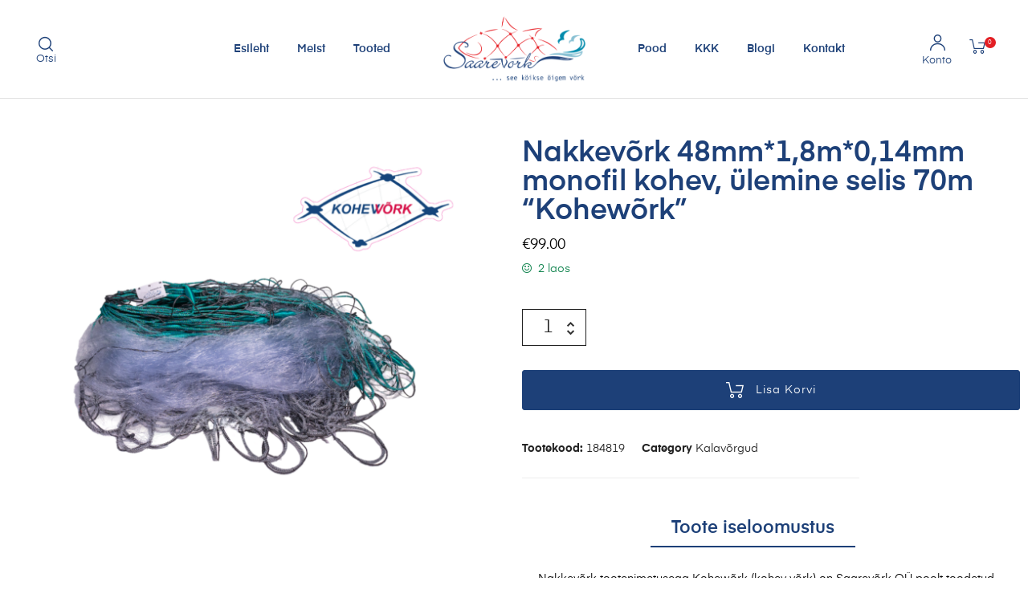

--- FILE ---
content_type: text/html; charset=UTF-8
request_url: https://www.saarevork.ee/toode/nakkevork-48mm18m014mm-monofil-kohev-ulemine-selis-70m-kohework/
body_size: 34923
content:
<!DOCTYPE html>
<html lang="et">
<head>
	<meta charset="UTF-8">
	<meta name="viewport" content="width=device-width, initial-scale=1.0, viewport-fit=cover" />		<meta name='robots' content='index, follow, max-image-preview:large, max-snippet:-1, max-video-preview:-1' />
	<style>img:is([sizes="auto" i], [sizes^="auto," i]) { contain-intrinsic-size: 3000px 1500px }</style>
	<link rel="alternate" hreflang="et" href="https://www.saarevork.ee/toode/nakkevork-48mm18m014mm-monofil-kohev-ulemine-selis-70m-kohework/" />
<link rel="alternate" hreflang="x-default" href="https://www.saarevork.ee/toode/nakkevork-48mm18m014mm-monofil-kohev-ulemine-selis-70m-kohework/" />

	<!-- This site is optimized with the Yoast SEO plugin v26.8 - https://yoast.com/product/yoast-seo-wordpress/ -->
	<title>Nakkevõrk 48mm*1,8m*0,14mm monofil kohev, ülemine selis 70m &quot;Kohewõrk&quot; - Saarevõrk</title>
	<meta name="description" content="Kohewõrk on koheva võrgulinaga rakendatud nakkevõrk. Kõik Kohewõrgus kasutatud komponendid, nii võrgulina kui võrgunöörid on valmistatud Saarevõrk OÜ-s. Püügiomadustelt sobib monofili läbimõõduga 0,14 mm Kohewõrk eriti hästi siia, ahvena, särje ja ka teiste kalade püügiks. Peenikesest tamiilist kohev võrgulina on vees vähem märgatav ja kala jääb sinna ka kergemini kinni. Küll aga võivad suured ja jõulised kalad nagu säinas, haug ja lõhelised peenikese monofili kergesti lõhkuda." />
	<link rel="canonical" href="https://www.saarevork.ee/toode/nakkevork-48mm18m014mm-monofil-kohev-ulemine-selis-70m-kohework/" />
	<meta property="og:locale" content="et_EE" />
	<meta property="og:type" content="article" />
	<meta property="og:title" content="Nakkevõrk 48mm*1,8m*0,14mm monofil kohev, ülemine selis 70m &quot;Kohewõrk&quot; - Saarevõrk" />
	<meta property="og:description" content="Kohewõrk on koheva võrgulinaga rakendatud nakkevõrk. Kõik Kohewõrgus kasutatud komponendid, nii võrgulina kui võrgunöörid on valmistatud Saarevõrk OÜ-s. Püügiomadustelt sobib monofili läbimõõduga 0,14 mm Kohewõrk eriti hästi siia, ahvena, särje ja ka teiste kalade püügiks. Peenikesest tamiilist kohev võrgulina on vees vähem märgatav ja kala jääb sinna ka kergemini kinni. Küll aga võivad suured ja jõulised kalad nagu säinas, haug ja lõhelised peenikese monofili kergesti lõhkuda." />
	<meta property="og:url" content="https://www.saarevork.ee/toode/nakkevork-48mm18m014mm-monofil-kohev-ulemine-selis-70m-kohework/" />
	<meta property="og:site_name" content="Saarevõrk" />
	<meta property="article:modified_time" content="2025-12-12T08:35:36+00:00" />
	<meta property="og:image" content="https://www.saarevork.ee/wp-content/uploads/2023/10/acc3ccc7ff24a4335ebb7d5faa3ad158_kvork-1024x1024.png" />
	<meta property="og:image:width" content="1024" />
	<meta property="og:image:height" content="1024" />
	<meta property="og:image:type" content="image/png" />
	<meta name="twitter:card" content="summary_large_image" />
	<meta name="twitter:label1" content="Est. reading time" />
	<meta name="twitter:data1" content="2 minutit" />
	<script type="application/ld+json" class="yoast-schema-graph">{"@context":"https://schema.org","@graph":[{"@type":"WebPage","@id":"https://www.saarevork.ee/toode/nakkevork-48mm18m014mm-monofil-kohev-ulemine-selis-70m-kohework/","url":"https://www.saarevork.ee/toode/nakkevork-48mm18m014mm-monofil-kohev-ulemine-selis-70m-kohework/","name":"Nakkevõrk 48mm*1,8m*0,14mm monofil kohev, ülemine selis 70m \"Kohewõrk\" - Saarevõrk","isPartOf":{"@id":"https://www.saarevork.ee/#website"},"primaryImageOfPage":{"@id":"https://www.saarevork.ee/toode/nakkevork-48mm18m014mm-monofil-kohev-ulemine-selis-70m-kohework/#primaryimage"},"image":{"@id":"https://www.saarevork.ee/toode/nakkevork-48mm18m014mm-monofil-kohev-ulemine-selis-70m-kohework/#primaryimage"},"thumbnailUrl":"https://www.saarevork.ee/wp-content/uploads/2023/10/acc3ccc7ff24a4335ebb7d5faa3ad158_kvork.png","datePublished":"2023-10-29T18:49:44+00:00","dateModified":"2025-12-12T08:35:36+00:00","description":"Kohewõrk on koheva võrgulinaga rakendatud nakkevõrk. Kõik Kohewõrgus kasutatud komponendid, nii võrgulina kui võrgunöörid on valmistatud Saarevõrk OÜ-s. Püügiomadustelt sobib monofili läbimõõduga 0,14 mm Kohewõrk eriti hästi siia, ahvena, särje ja ka teiste kalade püügiks. Peenikesest tamiilist kohev võrgulina on vees vähem märgatav ja kala jääb sinna ka kergemini kinni. Küll aga võivad suured ja jõulised kalad nagu säinas, haug ja lõhelised peenikese monofili kergesti lõhkuda.","breadcrumb":{"@id":"https://www.saarevork.ee/toode/nakkevork-48mm18m014mm-monofil-kohev-ulemine-selis-70m-kohework/#breadcrumb"},"inLanguage":"et","potentialAction":[{"@type":"ReadAction","target":["https://www.saarevork.ee/toode/nakkevork-48mm18m014mm-monofil-kohev-ulemine-selis-70m-kohework/"]}]},{"@type":"ImageObject","inLanguage":"et","@id":"https://www.saarevork.ee/toode/nakkevork-48mm18m014mm-monofil-kohev-ulemine-selis-70m-kohework/#primaryimage","url":"https://www.saarevork.ee/wp-content/uploads/2023/10/acc3ccc7ff24a4335ebb7d5faa3ad158_kvork.png","contentUrl":"https://www.saarevork.ee/wp-content/uploads/2023/10/acc3ccc7ff24a4335ebb7d5faa3ad158_kvork.png","width":2048,"height":2048},{"@type":"BreadcrumbList","@id":"https://www.saarevork.ee/toode/nakkevork-48mm18m014mm-monofil-kohev-ulemine-selis-70m-kohework/#breadcrumb","itemListElement":[{"@type":"ListItem","position":1,"name":"Home","item":"https://www.saarevork.ee/"},{"@type":"ListItem","position":2,"name":"Pood","item":"https://www.saarevork.ee/pood/"},{"@type":"ListItem","position":3,"name":"Nakkevõrk 48mm*1,8m*0,14mm monofil kohev, ülemine selis 70m &#8220;Kohewõrk&#8221;"}]},{"@type":"WebSite","@id":"https://www.saarevork.ee/#website","url":"https://www.saarevork.ee/","name":"Saarevõrk","description":"Järjekordne WordPressi veebileht","publisher":{"@id":"https://www.saarevork.ee/#organization"},"potentialAction":[{"@type":"SearchAction","target":{"@type":"EntryPoint","urlTemplate":"https://www.saarevork.ee/?s={search_term_string}"},"query-input":{"@type":"PropertyValueSpecification","valueRequired":true,"valueName":"search_term_string"}}],"inLanguage":"et"},{"@type":"Organization","@id":"https://www.saarevork.ee/#organization","name":"Saarevõrk","url":"https://www.saarevork.ee/","logo":{"@type":"ImageObject","inLanguage":"et","@id":"https://www.saarevork.ee/#/schema/logo/image/","url":"https://www.saarevork.ee/wp-content/uploads/2019/02/Logo-1.svg","contentUrl":"https://www.saarevork.ee/wp-content/uploads/2019/02/Logo-1.svg","caption":"Saarevõrk"},"image":{"@id":"https://www.saarevork.ee/#/schema/logo/image/"}}]}</script>
	<!-- / Yoast SEO plugin. -->



<link rel="alternate" type="application/rss+xml" title="Saarevõrk &raquo; RSS" href="https://www.saarevork.ee/feed/" />
<link rel="alternate" type="application/rss+xml" title="Saarevõrk &raquo; Kommentaaride RSS" href="https://www.saarevork.ee/comments/feed/" />
<link rel="alternate" type="application/rss+xml" title="Saarevõrk &raquo; Nakkevõrk 48mm*1,8m*0,14mm monofil kohev, ülemine selis 70m &#8220;Kohewõrk&#8221; Kommentaaride RSS" href="https://www.saarevork.ee/toode/nakkevork-48mm18m014mm-monofil-kohev-ulemine-selis-70m-kohework/feed/" />
<style id='wp-emoji-styles-inline-css' type='text/css'>

	img.wp-smiley, img.emoji {
		display: inline !important;
		border: none !important;
		box-shadow: none !important;
		height: 1em !important;
		width: 1em !important;
		margin: 0 0.07em !important;
		vertical-align: -0.1em !important;
		background: none !important;
		padding: 0 !important;
	}
</style>
<link rel='stylesheet' id='wp-block-library-css' href='https://www.saarevork.ee/wp-includes/css/dist/block-library/style.min.css?ver=6.8.3' type='text/css' media='all' />
<style id='classic-theme-styles-inline-css' type='text/css'>
/*! This file is auto-generated */
.wp-block-button__link{color:#fff;background-color:#32373c;border-radius:9999px;box-shadow:none;text-decoration:none;padding:calc(.667em + 2px) calc(1.333em + 2px);font-size:1.125em}.wp-block-file__button{background:#32373c;color:#fff;text-decoration:none}
</style>
<style id='global-styles-inline-css' type='text/css'>
:root{--wp--preset--aspect-ratio--square: 1;--wp--preset--aspect-ratio--4-3: 4/3;--wp--preset--aspect-ratio--3-4: 3/4;--wp--preset--aspect-ratio--3-2: 3/2;--wp--preset--aspect-ratio--2-3: 2/3;--wp--preset--aspect-ratio--16-9: 16/9;--wp--preset--aspect-ratio--9-16: 9/16;--wp--preset--color--black: #000000;--wp--preset--color--cyan-bluish-gray: #abb8c3;--wp--preset--color--white: #ffffff;--wp--preset--color--pale-pink: #f78da7;--wp--preset--color--vivid-red: #cf2e2e;--wp--preset--color--luminous-vivid-orange: #ff6900;--wp--preset--color--luminous-vivid-amber: #fcb900;--wp--preset--color--light-green-cyan: #7bdcb5;--wp--preset--color--vivid-green-cyan: #00d084;--wp--preset--color--pale-cyan-blue: #8ed1fc;--wp--preset--color--vivid-cyan-blue: #0693e3;--wp--preset--color--vivid-purple: #9b51e0;--wp--preset--gradient--vivid-cyan-blue-to-vivid-purple: linear-gradient(135deg,rgba(6,147,227,1) 0%,rgb(155,81,224) 100%);--wp--preset--gradient--light-green-cyan-to-vivid-green-cyan: linear-gradient(135deg,rgb(122,220,180) 0%,rgb(0,208,130) 100%);--wp--preset--gradient--luminous-vivid-amber-to-luminous-vivid-orange: linear-gradient(135deg,rgba(252,185,0,1) 0%,rgba(255,105,0,1) 100%);--wp--preset--gradient--luminous-vivid-orange-to-vivid-red: linear-gradient(135deg,rgba(255,105,0,1) 0%,rgb(207,46,46) 100%);--wp--preset--gradient--very-light-gray-to-cyan-bluish-gray: linear-gradient(135deg,rgb(238,238,238) 0%,rgb(169,184,195) 100%);--wp--preset--gradient--cool-to-warm-spectrum: linear-gradient(135deg,rgb(74,234,220) 0%,rgb(151,120,209) 20%,rgb(207,42,186) 40%,rgb(238,44,130) 60%,rgb(251,105,98) 80%,rgb(254,248,76) 100%);--wp--preset--gradient--blush-light-purple: linear-gradient(135deg,rgb(255,206,236) 0%,rgb(152,150,240) 100%);--wp--preset--gradient--blush-bordeaux: linear-gradient(135deg,rgb(254,205,165) 0%,rgb(254,45,45) 50%,rgb(107,0,62) 100%);--wp--preset--gradient--luminous-dusk: linear-gradient(135deg,rgb(255,203,112) 0%,rgb(199,81,192) 50%,rgb(65,88,208) 100%);--wp--preset--gradient--pale-ocean: linear-gradient(135deg,rgb(255,245,203) 0%,rgb(182,227,212) 50%,rgb(51,167,181) 100%);--wp--preset--gradient--electric-grass: linear-gradient(135deg,rgb(202,248,128) 0%,rgb(113,206,126) 100%);--wp--preset--gradient--midnight: linear-gradient(135deg,rgb(2,3,129) 0%,rgb(40,116,252) 100%);--wp--preset--font-size--small: 13px;--wp--preset--font-size--medium: 20px;--wp--preset--font-size--large: 36px;--wp--preset--font-size--x-large: 42px;--wp--preset--spacing--20: 0.44rem;--wp--preset--spacing--30: 0.67rem;--wp--preset--spacing--40: 1rem;--wp--preset--spacing--50: 1.5rem;--wp--preset--spacing--60: 2.25rem;--wp--preset--spacing--70: 3.38rem;--wp--preset--spacing--80: 5.06rem;--wp--preset--shadow--natural: 6px 6px 9px rgba(0, 0, 0, 0.2);--wp--preset--shadow--deep: 12px 12px 50px rgba(0, 0, 0, 0.4);--wp--preset--shadow--sharp: 6px 6px 0px rgba(0, 0, 0, 0.2);--wp--preset--shadow--outlined: 6px 6px 0px -3px rgba(255, 255, 255, 1), 6px 6px rgba(0, 0, 0, 1);--wp--preset--shadow--crisp: 6px 6px 0px rgba(0, 0, 0, 1);}:where(.is-layout-flex){gap: 0.5em;}:where(.is-layout-grid){gap: 0.5em;}body .is-layout-flex{display: flex;}.is-layout-flex{flex-wrap: wrap;align-items: center;}.is-layout-flex > :is(*, div){margin: 0;}body .is-layout-grid{display: grid;}.is-layout-grid > :is(*, div){margin: 0;}:where(.wp-block-columns.is-layout-flex){gap: 2em;}:where(.wp-block-columns.is-layout-grid){gap: 2em;}:where(.wp-block-post-template.is-layout-flex){gap: 1.25em;}:where(.wp-block-post-template.is-layout-grid){gap: 1.25em;}.has-black-color{color: var(--wp--preset--color--black) !important;}.has-cyan-bluish-gray-color{color: var(--wp--preset--color--cyan-bluish-gray) !important;}.has-white-color{color: var(--wp--preset--color--white) !important;}.has-pale-pink-color{color: var(--wp--preset--color--pale-pink) !important;}.has-vivid-red-color{color: var(--wp--preset--color--vivid-red) !important;}.has-luminous-vivid-orange-color{color: var(--wp--preset--color--luminous-vivid-orange) !important;}.has-luminous-vivid-amber-color{color: var(--wp--preset--color--luminous-vivid-amber) !important;}.has-light-green-cyan-color{color: var(--wp--preset--color--light-green-cyan) !important;}.has-vivid-green-cyan-color{color: var(--wp--preset--color--vivid-green-cyan) !important;}.has-pale-cyan-blue-color{color: var(--wp--preset--color--pale-cyan-blue) !important;}.has-vivid-cyan-blue-color{color: var(--wp--preset--color--vivid-cyan-blue) !important;}.has-vivid-purple-color{color: var(--wp--preset--color--vivid-purple) !important;}.has-black-background-color{background-color: var(--wp--preset--color--black) !important;}.has-cyan-bluish-gray-background-color{background-color: var(--wp--preset--color--cyan-bluish-gray) !important;}.has-white-background-color{background-color: var(--wp--preset--color--white) !important;}.has-pale-pink-background-color{background-color: var(--wp--preset--color--pale-pink) !important;}.has-vivid-red-background-color{background-color: var(--wp--preset--color--vivid-red) !important;}.has-luminous-vivid-orange-background-color{background-color: var(--wp--preset--color--luminous-vivid-orange) !important;}.has-luminous-vivid-amber-background-color{background-color: var(--wp--preset--color--luminous-vivid-amber) !important;}.has-light-green-cyan-background-color{background-color: var(--wp--preset--color--light-green-cyan) !important;}.has-vivid-green-cyan-background-color{background-color: var(--wp--preset--color--vivid-green-cyan) !important;}.has-pale-cyan-blue-background-color{background-color: var(--wp--preset--color--pale-cyan-blue) !important;}.has-vivid-cyan-blue-background-color{background-color: var(--wp--preset--color--vivid-cyan-blue) !important;}.has-vivid-purple-background-color{background-color: var(--wp--preset--color--vivid-purple) !important;}.has-black-border-color{border-color: var(--wp--preset--color--black) !important;}.has-cyan-bluish-gray-border-color{border-color: var(--wp--preset--color--cyan-bluish-gray) !important;}.has-white-border-color{border-color: var(--wp--preset--color--white) !important;}.has-pale-pink-border-color{border-color: var(--wp--preset--color--pale-pink) !important;}.has-vivid-red-border-color{border-color: var(--wp--preset--color--vivid-red) !important;}.has-luminous-vivid-orange-border-color{border-color: var(--wp--preset--color--luminous-vivid-orange) !important;}.has-luminous-vivid-amber-border-color{border-color: var(--wp--preset--color--luminous-vivid-amber) !important;}.has-light-green-cyan-border-color{border-color: var(--wp--preset--color--light-green-cyan) !important;}.has-vivid-green-cyan-border-color{border-color: var(--wp--preset--color--vivid-green-cyan) !important;}.has-pale-cyan-blue-border-color{border-color: var(--wp--preset--color--pale-cyan-blue) !important;}.has-vivid-cyan-blue-border-color{border-color: var(--wp--preset--color--vivid-cyan-blue) !important;}.has-vivid-purple-border-color{border-color: var(--wp--preset--color--vivid-purple) !important;}.has-vivid-cyan-blue-to-vivid-purple-gradient-background{background: var(--wp--preset--gradient--vivid-cyan-blue-to-vivid-purple) !important;}.has-light-green-cyan-to-vivid-green-cyan-gradient-background{background: var(--wp--preset--gradient--light-green-cyan-to-vivid-green-cyan) !important;}.has-luminous-vivid-amber-to-luminous-vivid-orange-gradient-background{background: var(--wp--preset--gradient--luminous-vivid-amber-to-luminous-vivid-orange) !important;}.has-luminous-vivid-orange-to-vivid-red-gradient-background{background: var(--wp--preset--gradient--luminous-vivid-orange-to-vivid-red) !important;}.has-very-light-gray-to-cyan-bluish-gray-gradient-background{background: var(--wp--preset--gradient--very-light-gray-to-cyan-bluish-gray) !important;}.has-cool-to-warm-spectrum-gradient-background{background: var(--wp--preset--gradient--cool-to-warm-spectrum) !important;}.has-blush-light-purple-gradient-background{background: var(--wp--preset--gradient--blush-light-purple) !important;}.has-blush-bordeaux-gradient-background{background: var(--wp--preset--gradient--blush-bordeaux) !important;}.has-luminous-dusk-gradient-background{background: var(--wp--preset--gradient--luminous-dusk) !important;}.has-pale-ocean-gradient-background{background: var(--wp--preset--gradient--pale-ocean) !important;}.has-electric-grass-gradient-background{background: var(--wp--preset--gradient--electric-grass) !important;}.has-midnight-gradient-background{background: var(--wp--preset--gradient--midnight) !important;}.has-small-font-size{font-size: var(--wp--preset--font-size--small) !important;}.has-medium-font-size{font-size: var(--wp--preset--font-size--medium) !important;}.has-large-font-size{font-size: var(--wp--preset--font-size--large) !important;}.has-x-large-font-size{font-size: var(--wp--preset--font-size--x-large) !important;}
:where(.wp-block-post-template.is-layout-flex){gap: 1.25em;}:where(.wp-block-post-template.is-layout-grid){gap: 1.25em;}
:where(.wp-block-columns.is-layout-flex){gap: 2em;}:where(.wp-block-columns.is-layout-grid){gap: 2em;}
:root :where(.wp-block-pullquote){font-size: 1.5em;line-height: 1.6;}
</style>
<link rel='stylesheet' id='woo-custom-related-products-css' href='https://www.saarevork.ee/wp-content/plugins/woo-custom-related-products/public/css/woo-custom-related-products-public.css' type='text/css' media='all' />
<link rel='stylesheet' id='photoswipe-css' href='https://www.saarevork.ee/wp-content/plugins/woocommerce/assets/css/photoswipe/photoswipe.min.css?ver=10.4.3' type='text/css' media='all' />
<link rel='stylesheet' id='photoswipe-default-skin-css' href='https://www.saarevork.ee/wp-content/plugins/woocommerce/assets/css/photoswipe/default-skin/default-skin.min.css?ver=10.4.3' type='text/css' media='all' />
<style id='woocommerce-inline-inline-css' type='text/css'>
.woocommerce form .form-row .required { visibility: visible; }
</style>
<link rel='stylesheet' id='wpml-legacy-horizontal-list-0-css' href='https://www.saarevork.ee/wp-content/plugins/sitepress-multilingual-cms/templates/language-switchers/legacy-list-horizontal/style.min.css?ver=1' type='text/css' media='all' />
<link rel='stylesheet' id='e-animation-buzz-css' href='https://www.saarevork.ee/wp-content/plugins/elementor/assets/lib/animations/styles/e-animation-buzz.min.css?ver=3.34.2' type='text/css' media='all' />
<link rel='stylesheet' id='elementor-frontend-css' href='https://www.saarevork.ee/wp-content/plugins/elementor/assets/css/frontend.min.css?ver=3.34.2' type='text/css' media='all' />
<link rel='stylesheet' id='widget-image-css' href='https://www.saarevork.ee/wp-content/plugins/elementor/assets/css/widget-image.min.css?ver=3.34.2' type='text/css' media='all' />
<link rel='stylesheet' id='widget-heading-css' href='https://www.saarevork.ee/wp-content/plugins/elementor/assets/css/widget-heading.min.css?ver=3.34.2' type='text/css' media='all' />
<link rel='stylesheet' id='e-animation-pulse-css' href='https://www.saarevork.ee/wp-content/plugins/elementor/assets/lib/animations/styles/e-animation-pulse.min.css?ver=3.34.2' type='text/css' media='all' />
<link rel='stylesheet' id='widget-social-icons-css' href='https://www.saarevork.ee/wp-content/plugins/elementor/assets/css/widget-social-icons.min.css?ver=3.34.2' type='text/css' media='all' />
<link rel='stylesheet' id='e-apple-webkit-css' href='https://www.saarevork.ee/wp-content/plugins/elementor/assets/css/conditionals/apple-webkit.min.css?ver=3.34.2' type='text/css' media='all' />
<link rel='stylesheet' id='widget-woocommerce-product-images-css' href='https://www.saarevork.ee/wp-content/plugins/elementor-pro/assets/css/widget-woocommerce-product-images.min.css?ver=3.34.0' type='text/css' media='all' />
<link rel='stylesheet' id='widget-woocommerce-product-price-css' href='https://www.saarevork.ee/wp-content/plugins/elementor-pro/assets/css/widget-woocommerce-product-price.min.css?ver=3.34.0' type='text/css' media='all' />
<link rel='stylesheet' id='widget-woocommerce-product-add-to-cart-css' href='https://www.saarevork.ee/wp-content/plugins/elementor-pro/assets/css/widget-woocommerce-product-add-to-cart.min.css?ver=3.34.0' type='text/css' media='all' />
<link rel='stylesheet' id='widget-woocommerce-product-meta-css' href='https://www.saarevork.ee/wp-content/plugins/elementor-pro/assets/css/widget-woocommerce-product-meta.min.css?ver=3.34.0' type='text/css' media='all' />
<link rel='stylesheet' id='widget-woocommerce-product-data-tabs-css' href='https://www.saarevork.ee/wp-content/plugins/elementor-pro/assets/css/widget-woocommerce-product-data-tabs.min.css?ver=3.34.0' type='text/css' media='all' />
<link rel='stylesheet' id='elementor-icons-css' href='https://www.saarevork.ee/wp-content/plugins/elementor/assets/lib/eicons/css/elementor-icons.min.css?ver=5.46.0' type='text/css' media='all' />
<link rel='stylesheet' id='elementor-post-26481-css' href='https://www.saarevork.ee/wp-content/uploads/elementor/css/post-26481.css?ver=1768983470' type='text/css' media='all' />
<link rel='stylesheet' id='font-awesome-css' href='https://www.saarevork.ee/wp-content/plugins/elementor/assets/lib/font-awesome/css/font-awesome.min.css?ver=4.7.0' type='text/css' media='all' />
<link rel='stylesheet' id='magnific-popup-css' href='https://www.saarevork.ee/wp-content/plugins/elementor-extras/assets/lib/magnific-popup/css/magnific-popup.min.css?ver=2.2.52' type='text/css' media='all' />
<link rel='stylesheet' id='namogo-icons-css' href='https://www.saarevork.ee/wp-content/plugins/elementor-extras/assets/lib/nicons/css/nicons.css?ver=2.2.52' type='text/css' media='all' />
<link rel='stylesheet' id='elementor-extras-frontend-css' href='https://www.saarevork.ee/wp-content/plugins/elementor-extras/assets/css/frontend.min.css?ver=2.2.52' type='text/css' media='all' />
<link rel='stylesheet' id='elementor-post-4684-css' href='https://www.saarevork.ee/wp-content/uploads/elementor/css/post-4684.css?ver=1768983470' type='text/css' media='all' />
<link rel='stylesheet' id='elementor-post-4687-css' href='https://www.saarevork.ee/wp-content/uploads/elementor/css/post-4687.css?ver=1768983470' type='text/css' media='all' />
<link rel='stylesheet' id='elementor-post-5743-css' href='https://www.saarevork.ee/wp-content/uploads/elementor/css/post-5743.css?ver=1768983499' type='text/css' media='all' />
<link rel='stylesheet' id='tawcvs-frontend-css' href='https://www.saarevork.ee/wp-content/plugins/variation-swatches-for-woocommerce/assets/css/frontend.css?ver=2.2.5' type='text/css' media='all' />
<link rel='stylesheet' id='slick-css' href='https://www.saarevork.ee/wp-content/plugins/auros-core/assets/css/slick.css?ver=6.8.3' type='text/css' media='all' />
<link rel='stylesheet' id='osf-custom-single-product-css' href='https://www.saarevork.ee/wp-content/plugins/auros-core/assets/css/custom-single-products.scss?ver=6.8.3' type='text/css' media='all' />
<link rel='stylesheet' id='auros-opal-icon-css' href='https://www.saarevork.ee/wp-content/themes/auros/assets/css/opal-icons.css?ver=6.8.3' type='text/css' media='all' />
<link rel='stylesheet' id='auros-carousel-css' href='https://www.saarevork.ee/wp-content/themes/auros/assets/css/carousel.css?ver=6.8.3' type='text/css' media='all' />
<link rel='stylesheet' id='opal-boostrap-css' href='https://www.saarevork.ee/wp-content/themes/auros/assets/css/opal-boostrap.css?ver=6.8.3' type='text/css' media='all' />
<link rel='stylesheet' id='auros-woocommerce-css' href='https://www.saarevork.ee/wp-content/themes/auros/assets/css/woocommerce.css?ver=6.8.3' type='text/css' media='all' />
<link rel='stylesheet' id='auros-style-css' href='https://www.saarevork.ee/wp-content/themes/auros/style.css?ver=6.8.3' type='text/css' media='all' />
<style id='auros-style-inline-css' type='text/css'>
body, input, button, button[type="submit"], select, textarea{color:#222}html {}.c-heading{color:#111;}.c-primary{color:#000000;}.bg-primary{background-color:#000000;}.b-primary{border-color:#000000;}.button-primary:hover{background-color:#000000;border-color:#000000;}.c-secondary {color:#00c484;}.bg-secondary {background-color:#00c484;}.b-secondary{border-color:#00c484;}.button-secondary:hover{background-color:#008f5f;}input[type="text"],input[type="email"],input[type="url"],input[type="password"],input[type="search"],input[type="number"],input[type="tel"],input[type="range"],input[type="date"],input[type="month"],input[type="week"],input[type="time"],input[type="datetime"],input[type="datetime-local"],input[type="color"],textarea,.mainmenu-container ul ul .menu-item > a,.mainmenu-container li a span,.breadcrumb a,.breadcrumb span,.widget .tagcloud a,.widget.widget_tag_cloud a,.c-body,.site-header-account .account-links-menu li a,.site-header-account .account-dashboard li a,.comment-reply-link,.comment-form label,.comment-form a,.widget a,.opal-custom-menu-inline .widget_nav_menu li ul a,.cart-collaterals .cart_totals th,#payment .payment_methods li.woocommerce-notice,#payment .payment_methods li.woocommerce-notice--info,#payment .payment_methods li.woocommerce-info,table.woocommerce-checkout-review-order-table th,.opal-style-1.search-form-wapper .search-submit span,.opal-style-1.search-form-wapper .search-submit span:before,.product-style-1 li.product:not(.elementor-style) .yith-wcwl-add-to-wishlist > div > a:before,.elementor-product-style-1 li.elementor-style .yith-wcwl-add-to-wishlist > div > a:before,.product-style-2 li.product:not(.elementor-style) .yith-wcwl-add-to-wishlist > div > a:before,.elementor-product-style-2 li.elementor-style .yith-wcwl-add-to-wishlist > div > a:before,.product-style-3 li.product:not(.elementor-style) .yith-wcwl-add-to-wishlist > div > a:before,.elementor-product-style-3 li.elementor-style .yith-wcwl-add-to-wishlist > div > a:before,.product-style-4 li.product:not(.elementor-style) .yith-wcwl-add-to-wishlist > div > a:before,.elementor-product-style-4 li.elementor-style .yith-wcwl-add-to-wishlist > div > a:before,.product-style-5 li.product:not(.elementor-style) .yith-wcwl-add-to-wishlist > div > a:before,.elementor-product-style-5 li.elementor-style .yith-wcwl-add-to-wishlist > div > a:before,.shop-action .woosw-btn,.owl-theme.woocommerce-carousel.nav-style-4 .owl-nav .owl-prev,.owl-theme.woocommerce-carousel.nav-style-4 .owl-nav .owl-next,.owl-theme.owl-carousel.nav-style-4 .owl-nav .owl-prev,.woocommerce .woocommerce-carousel ul.owl-theme.nav-style-4.products .owl-nav .owl-prev,.woocommerce-product-carousel ul.owl-theme.nav-style-4.products .owl-nav .owl-prev,.owl-theme.owl-carousel.nav-style-4 .owl-nav .owl-next,.woocommerce .woocommerce-carousel ul.owl-theme.nav-style-4.products .owl-nav .owl-next,.woocommerce-product-carousel ul.owl-theme.nav-style-4.products .owl-nav .owl-next,.owl-theme .products.nav-style-4 .owl-nav .owl-prev,.owl-theme .products.nav-style-4 .owl-nav .owl-next,.mc4wp-form .widget-title p .c-body,.mc4wp-form .widget-title p .site-header-account .account-links-menu li a,.site-header-account .account-links-menu li .mc4wp-form .widget-title p a,.mc4wp-form .widget-title p .site-header-account .account-dashboard li a,.site-header-account .account-dashboard li .mc4wp-form .widget-title p a,.mc4wp-form .widget-title p .comment-reply-link,.mc4wp-form .widget-title p .comment-form label,.comment-form .mc4wp-form .widget-title p label,.mc4wp-form .widget-title p .comment-form a,.comment-form .mc4wp-form .widget-title p a,.mc4wp-form .widget-title p .widget a,.widget .mc4wp-form .widget-title p a,.mc4wp-form .widget-title p .opal-custom-menu-inline .widget_nav_menu li ul a,.opal-custom-menu-inline .widget_nav_menu li ul .mc4wp-form .widget-title p a,.mc4wp-form .widget-title p .cart-collaterals .cart_totals th,.cart-collaterals .cart_totals .mc4wp-form .widget-title p th,.mc4wp-form .widget-title p #payment .payment_methods li.woocommerce-notice,#payment .payment_methods .mc4wp-form .widget-title p li.woocommerce-notice,.mc4wp-form .widget-title p #payment .payment_methods li.woocommerce-notice--info,#payment .payment_methods .mc4wp-form .widget-title p li.woocommerce-notice--info,.mc4wp-form .widget-title p #payment .payment_methods li.woocommerce-info,#payment .payment_methods .mc4wp-form .widget-title p li.woocommerce-info,.mc4wp-form .widget-title p table.woocommerce-checkout-review-order-table th,table.woocommerce-checkout-review-order-table .mc4wp-form .widget-title p th,.mc4wp-form .widget-title p .opal-style-1.search-form-wapper .search-submit span,.opal-style-1.search-form-wapper .search-submit .mc4wp-form .widget-title p span,.mc4wp-form .widget-title p .opal-style-1.search-form-wapper .search-submit span:before,.opal-style-1.search-form-wapper .search-submit .mc4wp-form .widget-title p span:before,.mc4wp-form .widget-title p .product-style-1 li.product:not(.elementor-style) .yith-wcwl-add-to-wishlist > div > a:before,.product-style-1 li.product:not(.elementor-style) .mc4wp-form .widget-title p .yith-wcwl-add-to-wishlist > div > a:before,.mc4wp-form .widget-title p .elementor-product-style-1 li.elementor-style .yith-wcwl-add-to-wishlist > div > a:before,.elementor-product-style-1 li.elementor-style .mc4wp-form .widget-title p .yith-wcwl-add-to-wishlist > div > a:before,.mc4wp-form .widget-title p .product-style-2 li.product:not(.elementor-style) .yith-wcwl-add-to-wishlist > div > a:before,.product-style-2 li.product:not(.elementor-style) .mc4wp-form .widget-title p .yith-wcwl-add-to-wishlist > div > a:before,.mc4wp-form .widget-title p .elementor-product-style-2 li.elementor-style .yith-wcwl-add-to-wishlist > div > a:before,.elementor-product-style-2 li.elementor-style .mc4wp-form .widget-title p .yith-wcwl-add-to-wishlist > div > a:before,.mc4wp-form .widget-title p .product-style-3 li.product:not(.elementor-style) .yith-wcwl-add-to-wishlist > div > a:before,.product-style-3 li.product:not(.elementor-style) .mc4wp-form .widget-title p .yith-wcwl-add-to-wishlist > div > a:before,.mc4wp-form .widget-title p .elementor-product-style-3 li.elementor-style .yith-wcwl-add-to-wishlist > div > a:before,.elementor-product-style-3 li.elementor-style .mc4wp-form .widget-title p .yith-wcwl-add-to-wishlist > div > a:before,.mc4wp-form .widget-title p .product-style-4 li.product:not(.elementor-style) .yith-wcwl-add-to-wishlist > div > a:before,.product-style-4 li.product:not(.elementor-style) .mc4wp-form .widget-title p .yith-wcwl-add-to-wishlist > div > a:before,.mc4wp-form .widget-title p .elementor-product-style-4 li.elementor-style .yith-wcwl-add-to-wishlist > div > a:before,.elementor-product-style-4 li.elementor-style .mc4wp-form .widget-title p .yith-wcwl-add-to-wishlist > div > a:before,.mc4wp-form .widget-title p .product-style-5 li.product:not(.elementor-style) .yith-wcwl-add-to-wishlist > div > a:before,.product-style-5 li.product:not(.elementor-style) .mc4wp-form .widget-title p .yith-wcwl-add-to-wishlist > div > a:before,.mc4wp-form .widget-title p .elementor-product-style-5 li.elementor-style .yith-wcwl-add-to-wishlist > div > a:before,.elementor-product-style-5 li.elementor-style .mc4wp-form .widget-title p .yith-wcwl-add-to-wishlist > div > a:before,.mc4wp-form .widget-title p .shop-action .woosw-btn,.shop-action .mc4wp-form .widget-title p .woosw-btn,.woocommerce-shipping-fields .select2-container--default .select2-selection--single .select2-selection__rendered,.woocommerce-billing-fields .select2-container--default .select2-selection--single .select2-selection__rendered,.opal-currency_switcher .list-currency button[type="submit"],.select-items div,.single-product div.product .product_meta .sku_wrapper span,.single-product div.product .product_meta .sku_wrapper a,.single-product div.product .product_meta .posted_in span,.single-product div.product .product_meta .posted_in a,.single-product div.product .product_meta .tagged_as span,.single-product div.product .product_meta .tagged_as a,.widget .woof_list_label li .woof_label_term {color:#222; }.entry-content blockquote cite a,.entry-content strong,.entry-content dt,.entry-content th,.entry-content dt a,.entry-content th a,.column-item.post-style-1 .entry-category a,.comment-content table th,.comment-content table td a,.comment-content dt,h2.widget-title,h2.widgettitle,.c-heading,.form-group .form-row label,fieldset legend,.vertical-navigation .menu-open-label,article.type-post .entry-meta a,.related-heading,.author-wrapper .author-name,.post-navigation .nav-title,.blog article.type-post .more-link,.blog article.type-page .more-link,.archive article.type-post .more-link,.archive article.type-page .more-link,.search article.type-post .more-link,.search article.type-page .more-link,.search .entry-header a,.column-item .entry-title a,.column-item .link-more a,.column-item .entry-tags a,.page .entry-header .entry-title,.site-header-account .login-form-title,.comments-title,table.shop_table_responsive tbody th,.site-header-cart .widget_shopping_cart p.total .woocommerce-Price-amount,.site-header-cart .shopping_cart_nav p.total .woocommerce-Price-amount,.filter-toggle,.filter-close,table.cart:not(.wishlist_table) th,table.cart:not(.wishlist_table) .product-name a,table.cart:not(.wishlist_table) .product-subtotal .woocommerce-Price-amount,.cart-collaterals .cart_totals .order-total .woocommerce-Price-amount,.cart-collaterals .cart_totals .amount,.woocommerce-checkout .woocommerce-form-coupon-toggle .woocommerce-info,#payment .payment_methods > .wc_payment_method > label,table.woocommerce-checkout-review-order-table .order-total .woocommerce-Price-amount,table.woocommerce-checkout-review-order-table .product-name,.woocommerce-billing-fields label,.woocommerce-billing-fields > h3,.cart th,.shop_table th,.woocommerce-account .woocommerce-MyAccount-content strong,.woocommerce-account .woocommerce-MyAccount-content .woocommerce-Price-amount,.osf-sorting .display-mode button.active,.osf-sorting .display-mode button:hover,.woocommerce-Tabs-panel table.shop_attributes th,#osf-accordion-container table.shop_attributes th,.woocommerce-tabs#osf-accordion-container [data-accordion] [data-control],.widget .woof_list_checkbox input[type="checkbox"] + label:after,.widget .woof_list_checkbox input[type="checkbox"]:checked + label,.widget .woof_list_radio input[type="radio"]:checked + label,.woosw-list table.woosw-content-items .woosw-content-item .woosw-content-item--add p > a,.woosw-area .woosw-inner .woosw-content .woosw-content-mid table.woosw-content-items .woosw-content-item .woosw-content-item--add p > a,.single-product div.product .entry-summary .wooscp-btn,.single-product div.product .entry-summary .woosw-btn {color:#111; }.btn-link,.button-link,.more-link,blockquote:before,.mainmenu-container li.current-menu-parent > a,.mainmenu-container .menu-item > a:hover,.cat-tags-links .tags-links a:hover,.pbr-social-share a:hover,.column-item.post-style-1 .entry-category a:hover,.column-item.post-style-2 .post-inner .entry-title a:hover,.column-item.post-style-2 .post-inner .entry-category a:hover,.column-item.post-style-2 .post-inner .post-date a:hover,.breadcrumb a:hover,.button-outline-primary,.widget_shopping_cart .buttons .button:nth-child(odd),.c-primary,.main-navigation .menu-item > a:hover,.navigation-button .menu-toggle:hover,.navigation-button .menu-toggle:focus,.entry-title a:hover,.entry-content blockquote cite a:hover,article.type-post .entry-meta a:hover,.opal-post-navigation-2 .post-navigation .nav-links .nav-previous a:hover:before,.opal-post-navigation-2 .post-navigation .nav-links .nav-next a:hover:before,.search .entry-header a:hover,.error404 .go-back:hover,.error404 .page-content .search-form button.search-submit:hover,.scrollup:hover .icon,.site-header-account .account-dropdown a.register-link,.site-header-account .account-dropdown a.lostpass-link,.site-header-account .account-links-menu li a:hover,.site-header-account .account-dashboard li a:hover,.comment-form a:hover,.widget a:hover,.widget a:focus,.widget h2.widget-title a:hover,.widget h2.widget-title a:focus,.widget h2.widgettitle a:hover,.widget h2.widgettitle a:focus,.widget .tagcloud a:hover,.widget .tagcloud a:focus,.widget.widget_tag_cloud a:hover,.widget.widget_tag_cloud a:focus,.wp_widget_tag_cloud a:hover,.wp_widget_tag_cloud a:focus,.opal-custom-menu-inline .widget ul li a:hover,.owl-theme.woocommerce-carousel.nav-style-4 .owl-nav .owl-prev:hover,.owl-theme.woocommerce-carousel.nav-style-4 .owl-nav .owl-next:hover,.owl-theme.owl-carousel.nav-style-4 .owl-nav .owl-prev:hover,.woocommerce .woocommerce-carousel ul.owl-theme.nav-style-4.products .owl-nav .owl-prev:hover,.woocommerce-product-carousel ul.owl-theme.nav-style-4.products .owl-nav .owl-prev:hover,.owl-theme.owl-carousel.nav-style-4 .owl-nav .owl-next:hover,.woocommerce .woocommerce-carousel ul.owl-theme.nav-style-4.products .owl-nav .owl-next:hover,.woocommerce-product-carousel ul.owl-theme.nav-style-4.products .owl-nav .owl-next:hover,.owl-theme .products.nav-style-4 .owl-nav .owl-prev:hover,.owl-theme .products.nav-style-4 .owl-nav .owl-next:hover,#secondary .elementor-widget-container h5:first-of-type,.elementor-nav-menu-popup .mfp-close,.site-header-cart .widget_shopping_cart .product_list_widget li a:hover,.site-header-cart .widget_shopping_cart .product_list_widget li a:focus,.site-header-cart .shopping_cart_nav .product_list_widget li a:hover,.site-header-cart .shopping_cart_nav .product_list_widget li a:focus,.site-header-cart .woocommerce-mini-cart__empty-message:before,.header-button:hover,.header-button:focus,.woocommerce-checkout .woocommerce-form-coupon-toggle .woocommerce-info a,.woocommerce-checkout .woocommerce-form-coupon-toggle .woocommerce-info a:hover,.woocommerce-privacy-policy-link,.opal-currency_switcher .list-currency button[type="submit"]:hover,.opal-currency_switcher .list-currency li.active button[type="submit"],ul.products li.product.osf-product-list .price,ul.products li.product .posfed_in a:hover,.select-items div:hover,.button-wrapper #chart-button,.product_list_widget a:hover,.product_list_widget a:active,.product_list_widget a:focus,.woocommerce-product-list a:hover,.woocommerce-product-list a:active,.woocommerce-product-list a:focus,.product-style-1 li.product:not(.elementor-style) h2 a:hover,.product-style-1 li.product:not(.elementor-style) h3 a:hover,.product-style-1 li.product:not(.elementor-style) .woocommerce-loop-product__title a:hover,.product-style-1 li.product:not(.elementor-style) .woosq-btn:hover,.elementor-product-style-1 li.elementor-style h2 a:hover,.elementor-product-style-1 li.elementor-style h3 a:hover,.elementor-product-style-1 li.elementor-style .woocommerce-loop-product__title a:hover,.elementor-product-style-1 li.elementor-style .woosq-btn:hover,.product-style-2 li.product:not(.elementor-style) h2 a:hover,.product-style-2 li.product:not(.elementor-style) h3 a:hover,.product-style-2 li.product:not(.elementor-style) .woocommerce-loop-product__title a:hover,.elementor-product-style-2 li.elementor-style h2 a:hover,.elementor-product-style-2 li.elementor-style h3 a:hover,.elementor-product-style-2 li.elementor-style .woocommerce-loop-product__title a:hover,.product-style-3 li.product:not(.elementor-style) h2 a:hover,.product-style-3 li.product:not(.elementor-style) h3 a:hover,.product-style-3 li.product:not(.elementor-style) .woocommerce-loop-product__title a:hover,.elementor-product-style-3 li.elementor-style h2 a:hover,.elementor-product-style-3 li.elementor-style h3 a:hover,.elementor-product-style-3 li.elementor-style .woocommerce-loop-product__title a:hover,.product-style-4 li.product:not(.elementor-style) h2 a:hover,.product-style-4 li.product:not(.elementor-style) h3 a:hover,.product-style-4 li.product:not(.elementor-style) .woocommerce-loop-product__title a:hover,.elementor-product-style-4 li.elementor-style h2 a:hover,.elementor-product-style-4 li.elementor-style h3 a:hover,.elementor-product-style-4 li.elementor-style .woocommerce-loop-product__title a:hover,.product-style-5 li.product:not(.elementor-style) h2 a:hover,.product-style-5 li.product:not(.elementor-style) h3 a:hover,.product-style-5 li.product:not(.elementor-style) .woocommerce-loop-product__title a:hover,.elementor-product-style-5 li.elementor-style h2 a:hover,.elementor-product-style-5 li.elementor-style h3 a:hover,.elementor-product-style-5 li.elementor-style .woocommerce-loop-product__title a:hover,.shop-action .woosw-btn:hover,.single-product div.product .entry-summary .wooscp-btn:hover,.single-product div.product .entry-summary .woosw-btn:hover,.owl-theme.woocommerce-carousel.nav-style-2 .owl-nav [class*=owl]:hover:before,.owl-theme.owl-carousel.nav-style-2 .owl-nav [class*=owl]:hover:before,.woocommerce .woocommerce-carousel ul.owl-theme.nav-style-2.products .owl-nav [class*=owl]:hover:before,.woocommerce-product-carousel ul.owl-theme.nav-style-2.products .owl-nav [class*=owl]:hover:before,.owl-theme .products.nav-style-2 .owl-nav [class*=owl]:hover:before,.owl-theme.woocommerce-carousel.nav-style-3 .owl-nav [class*=owl]:hover:before,.owl-theme.owl-carousel.nav-style-3 .owl-nav [class*=owl]:hover:before,.woocommerce .woocommerce-carousel ul.owl-theme.nav-style-3.products .owl-nav [class*=owl]:hover:before,.woocommerce-product-carousel ul.owl-theme.nav-style-3.products .owl-nav [class*=owl]:hover:before,.owl-theme .products.nav-style-3 .owl-nav [class*=owl]:hover:before,#secondary .elementor-widget-wp-widget-recent-posts a,.elementor-widget-opal-box-overview .elementor-box-overview-wrapper .entry-header a,.elementor-widget-icon-box:hover .elementor-icon,.woocommerce-MyAccount-navigation ul li.is-active a,.widget_product_categories ul li a:hover,.widget_rating_filter ul li a:hover,.woocommerce-widget-layered-nav ul li a:hover,.widget_product_brands ul li a:hover,.widget_product_categories ul li.current-cat a,.widget_rating_filter ul li.current-cat a,.woocommerce-widget-layered-nav ul li.current-cat a,.widget_product_brands ul li.current-cat a {color:#000000; }input[type="button"]:hover,input[type="button"]:focus,input[type="submit"]:hover,input[type="submit"]:focus,button[type="submit"]:hover,button[type="submit"]:focus,.page-links .page-number,.column-item .entry-tags a:hover,.opal-comment-form-2 .comment-form input[type="submit"]:hover,.opal-comment-form-3 .comment-form input[type="submit"]:hover,.opal-comment-form-2 .comment-form input[type="submit"]:active,.opal-comment-form-3 .comment-form input[type="submit"]:active,.opal-comment-form-2 .comment-form input[type="submit"]:focus,.opal-comment-form-3 .comment-form input[type="submit"]:focus,.widget .tagcloud a:hover:before,.widget .tagcloud a:focus:before,.widget.widget_tag_cloud a:hover:before,.widget.widget_tag_cloud a:focus:before,.wp_widget_tag_cloud a:hover:before,.wp_widget_tag_cloud a:focus:before,section.widget_price_filter .ui-slider .ui-slider-range,.button-primary,input[type="reset"],input.secondary[type="button"],input.secondary[type="reset"],input.secondary[type="submit"],input[type="button"],input[type="submit"],button[type="submit"],.page .edit-link a.post-edit-link,.wc-proceed-to-checkout .button,.woocommerce-cart .return-to-shop a,.wishlist_table .product-add-to-cart a.button,.woocommerce-MyAccount-content .woocommerce-Pagination .woocommerce-button,.widget_shopping_cart .buttons .button,.button-outline-primary:hover,.widget_shopping_cart .buttons .button:hover:nth-child(odd),.button-outline-primary:active,.widget_shopping_cart .buttons .button:active:nth-child(odd),.button-outline-primary.active,.widget_shopping_cart .buttons .active.button:nth-child(odd),.show > .button-outline-primary.dropdown-toggle,.widget_shopping_cart .buttons .show > .dropdown-toggle.button:nth-child(odd),.bg-primary,[class*="after-title"]:after,.before-title-primary:before,.owl-theme.woocommerce-carousel .owl-dots .owl-dot:hover,.owl-theme.woocommerce-carousel .owl-dots .owl-dot.active,.owl-theme.owl-carousel .owl-dots .owl-dot:hover,.woocommerce .woocommerce-carousel ul.owl-theme.products .owl-dots .owl-dot:hover,.woocommerce-product-carousel ul.owl-theme.products .owl-dots .owl-dot:hover,.owl-theme.owl-carousel .owl-dots .owl-dot.active,.woocommerce .woocommerce-carousel ul.owl-theme.products .owl-dots .owl-dot.active,.woocommerce-product-carousel ul.owl-theme.products .owl-dots .owl-dot.active,.owl-theme .products .owl-dots .owl-dot:hover,.owl-theme .products .owl-dots .owl-dot.active,.elementor-widget-divider .elementor-divider-separator:before,.header-button .count,.notification-added-to-cart .ns-content,#payment .place-order .button:hover,form.track_order p:last-of-type button[type="submit"]:hover,form.track_order p:last-of-type button[type="submit"]:focus,form.register .button[type="submit"]:hover,#yith-quick-view-modal ::-webkit-scrollbar-thumb,#yith-quick-view-modal :window-inactive::-webkit-scrollbar-thumb,.single-product[class*="opal-comment-form"] .comment-form .form-submit .submit:hover,.single-product[class*="opal-comment-form"] .comment-form .form-submit .submit:active,.single-product[class*="opal-comment-form"] .comment-form .form-submit .submit:focus,.woocommerce-tabs ul.tabs li a:after,.single-product .single_add_to_cart_button:hover,.single-product .single_add_to_cart_button.disabled[type="submit"]:hover,.widget_price_filter .ui-slider .ui-slider-handle,.widget_price_filter .ui-slider .ui-slider-range,.handheld-footer-bar .cart .footer-cart-contents .count {background-color:#000000; }.form-control:focus,input[type="text"]:focus,input[type="email"]:focus,input[type="url"]:focus,input[type="password"]:focus,input[type="search"]:focus,input[type="number"]:focus,input[type="tel"]:focus,input[type="range"]:focus,input[type="date"]:focus,input[type="month"]:focus,input[type="week"]:focus,input[type="time"]:focus,input[type="datetime"]:focus,input[type="datetime-local"]:focus,input[type="color"]:focus,textarea:focus,input[type="button"]:hover,input[type="button"]:focus,input[type="submit"]:hover,input[type="submit"]:focus,button[type="submit"]:hover,button[type="submit"]:focus,.cat-tags-links .tags-links a:hover,.column-item .entry-tags a:hover,.error404 .go-back,.error404 .page-content .search-form button.search-submit,.opal-comment-form-2 .comment-form input[type="submit"]:hover,.opal-comment-form-3 .comment-form input[type="submit"]:hover,.opal-comment-form-2 .comment-form input[type="submit"]:active,.opal-comment-form-3 .comment-form input[type="submit"]:active,.opal-comment-form-2 .comment-form input[type="submit"]:focus,.opal-comment-form-3 .comment-form input[type="submit"]:focus,.widget .tagcloud a:hover:after,.widget .tagcloud a:focus:after,.widget.widget_tag_cloud a:hover:after,.widget.widget_tag_cloud a:focus:after,.wp_widget_tag_cloud a:hover:after,.wp_widget_tag_cloud a:focus:after,.widget .tagcloud a:hover,.widget .tagcloud a:focus,.widget.widget_tag_cloud a:hover,.widget.widget_tag_cloud a:focus,.wp_widget_tag_cloud a:hover,.wp_widget_tag_cloud a:focus,.button-primary,input[type="reset"],input.secondary[type="button"],input.secondary[type="reset"],input.secondary[type="submit"],input[type="button"],input[type="submit"],button[type="submit"],.page .edit-link a.post-edit-link,.wc-proceed-to-checkout .button,.woocommerce-cart .return-to-shop a,.wishlist_table .product-add-to-cart a.button,.woocommerce-MyAccount-content .woocommerce-Pagination .woocommerce-button,.widget_shopping_cart .buttons .button,.button-outline-primary,.widget_shopping_cart .buttons .button:nth-child(odd),.button-outline-primary:hover,.widget_shopping_cart .buttons .button:hover:nth-child(odd),.button-outline-primary:active,.widget_shopping_cart .buttons .button:active:nth-child(odd),.button-outline-primary.active,.widget_shopping_cart .buttons .active.button:nth-child(odd),.show > .button-outline-primary.dropdown-toggle,.widget_shopping_cart .buttons .show > .dropdown-toggle.button:nth-child(odd),.b-primary,.owl-theme.woocommerce-carousel.nav-style-2 .owl-nav [class*=owl]:hover,.owl-theme.owl-carousel.nav-style-2 .owl-nav [class*=owl]:hover,.woocommerce .woocommerce-carousel ul.owl-theme.nav-style-2.products .owl-nav [class*=owl]:hover,.woocommerce-product-carousel ul.owl-theme.nav-style-2.products .owl-nav [class*=owl]:hover,.owl-theme .products.nav-style-2 .owl-nav [class*=owl]:hover,.owl-theme.woocommerce-carousel.nav-style-4 .owl-nav .owl-prev:hover,.owl-theme.woocommerce-carousel.nav-style-4 .owl-nav .owl-next:hover,.owl-theme.owl-carousel.nav-style-4 .owl-nav .owl-prev:hover,.woocommerce .woocommerce-carousel ul.owl-theme.nav-style-4.products .owl-nav .owl-prev:hover,.woocommerce-product-carousel ul.owl-theme.nav-style-4.products .owl-nav .owl-prev:hover,.owl-theme.owl-carousel.nav-style-4 .owl-nav .owl-next:hover,.woocommerce .woocommerce-carousel ul.owl-theme.nav-style-4.products .owl-nav .owl-next:hover,.woocommerce-product-carousel ul.owl-theme.nav-style-4.products .owl-nav .owl-next:hover,.owl-theme .products.nav-style-4 .owl-nav .owl-prev:hover,.owl-theme .products.nav-style-4 .owl-nav .owl-next:hover,#payment .place-order .button:hover,form.track_order p:last-of-type button[type="submit"]:hover,form.track_order p:last-of-type button[type="submit"]:focus,form.track_order p input[type="text"]:hover,form.track_order p input[type="text"]:focus,form.register .button[type="submit"]:hover,.single-product[class*="opal-comment-form"] .comment-form .form-submit .submit:hover,.single-product[class*="opal-comment-form"] .comment-form .form-submit .submit:active,.single-product[class*="opal-comment-form"] .comment-form .form-submit .submit:focus,.single-product .single_add_to_cart_button:hover,.single-product .single_add_to_cart_button.disabled[type="submit"]:hover,.single-product.woocommerce-single-style-4 .flex-nav-next a:hover:after,.single-product.woocommerce-single-style-4 .flex-nav-prev a:hover:after,.widget_product_categories ul li a:hover:before,.widget_rating_filter ul li a:hover:before,.woocommerce-widget-layered-nav ul li a:hover:before,.widget_product_brands ul li a:hover:before,.widget_product_categories ul li.current-cat a:before,.widget_rating_filter ul li.current-cat a:before,.woocommerce-widget-layered-nav ul li.current-cat a:before,.widget_product_brands ul li.current-cat a:before,.woocommerce-widget-layered-nav ul li.chosen a.osf-color-type:after,.osf-product-deal .woocommerce-product-list .opal-countdown .day,.otf-product-recently-content li:hover .product-thumbnail img {border-color:#000000; }.btn-link:focus,.btn-link:hover,.button-link:focus,.more-link:focus,.button-link:hover,.more-link:hover,a:hover,a:active {color:#000000; }.button-primary:hover,input:hover[type="reset"],input:hover[type="button"],input:hover[type="submit"],button:hover[type="submit"],.page .edit-link a.post-edit-link:hover,.wc-proceed-to-checkout .button:hover,.woocommerce-cart .return-to-shop a:hover,.wishlist_table .product-add-to-cart a.button:hover,.woocommerce-MyAccount-content .woocommerce-Pagination .woocommerce-button:hover,.widget_shopping_cart .buttons .button:hover,.button-primary:active,input:active[type="reset"],input:active[type="button"],input:active[type="submit"],button:active[type="submit"],.page .edit-link a.post-edit-link:active,.wc-proceed-to-checkout .button:active,.woocommerce-cart .return-to-shop a:active,.wishlist_table .product-add-to-cart a.button:active,.woocommerce-MyAccount-content .woocommerce-Pagination .woocommerce-button:active,.widget_shopping_cart .buttons .button:active,.button-primary.active,input.active[type="reset"],input.active[type="button"],input.active[type="submit"],button.active[type="submit"],.page .edit-link a.active.post-edit-link,.wc-proceed-to-checkout .active.button,.woocommerce-cart .return-to-shop a.active,.wishlist_table .product-add-to-cart a.active.button,.woocommerce-MyAccount-content .woocommerce-Pagination .active.woocommerce-button,.widget_shopping_cart .buttons .active.button,.show > .button-primary.dropdown-toggle,.show > input.dropdown-toggle[type="reset"],.show > input.dropdown-toggle[type="button"],.show > input.dropdown-toggle[type="submit"],.show > button.dropdown-toggle[type="submit"],.page .edit-link .show > a.dropdown-toggle.post-edit-link,.wc-proceed-to-checkout .show > .dropdown-toggle.button,.woocommerce-cart .return-to-shop .show > a.dropdown-toggle,.wishlist_table .product-add-to-cart .show > a.dropdown-toggle.button,.woocommerce-MyAccount-content .woocommerce-Pagination .show > .dropdown-toggle.woocommerce-button,.widget_shopping_cart .buttons .show > .dropdown-toggle.button {background-color:#000000; }.button-primary:hover,input:hover[type="reset"],input:hover[type="button"],input:hover[type="submit"],button:hover[type="submit"],.page .edit-link a.post-edit-link:hover,.wc-proceed-to-checkout .button:hover,.woocommerce-cart .return-to-shop a:hover,.wishlist_table .product-add-to-cart a.button:hover,.woocommerce-MyAccount-content .woocommerce-Pagination .woocommerce-button:hover,.widget_shopping_cart .buttons .button:hover,.button-primary:active,input:active[type="reset"],input:active[type="button"],input:active[type="submit"],button:active[type="submit"],.page .edit-link a.post-edit-link:active,.wc-proceed-to-checkout .button:active,.woocommerce-cart .return-to-shop a:active,.wishlist_table .product-add-to-cart a.button:active,.woocommerce-MyAccount-content .woocommerce-Pagination .woocommerce-button:active,.widget_shopping_cart .buttons .button:active,.button-primary.active,input.active[type="reset"],input.active[type="button"],input.active[type="submit"],button.active[type="submit"],.page .edit-link a.active.post-edit-link,.wc-proceed-to-checkout .active.button,.woocommerce-cart .return-to-shop a.active,.wishlist_table .product-add-to-cart a.active.button,.woocommerce-MyAccount-content .woocommerce-Pagination .active.woocommerce-button,.widget_shopping_cart .buttons .active.button,.show > .button-primary.dropdown-toggle,.show > input.dropdown-toggle[type="reset"],.show > input.dropdown-toggle[type="button"],.show > input.dropdown-toggle[type="submit"],.show > button.dropdown-toggle[type="submit"],.page .edit-link .show > a.dropdown-toggle.post-edit-link,.wc-proceed-to-checkout .show > .dropdown-toggle.button,.woocommerce-cart .return-to-shop .show > a.dropdown-toggle,.wishlist_table .product-add-to-cart .show > a.dropdown-toggle.button,.woocommerce-MyAccount-content .woocommerce-Pagination .show > .dropdown-toggle.woocommerce-button,.widget_shopping_cart .buttons .show > .dropdown-toggle.button {border-color:#000000; }.button-outline-secondary,.c-secondary,.author-wrapper .author-name h6,.list-feature-box > li:before,.elementor-widget-opal-box-overview .elementor-box-overview-wrapper .entry-header a:hover {color:#00c484; }.button-secondary,.secondary-button .search-submit,.button-outline-secondary:hover,.button-outline-secondary:active,.button-outline-secondary.active,.show > .button-outline-secondary.dropdown-toggle,.bg-secondary,.before-title-secondary:before,#secondary .elementor-widget-wp-widget-categories a:before,#secondary .elementor-nav-menu a:before,.e--pointer-dot a:before {background-color:#00c484; }.button-secondary,.secondary-button .search-submit,.button-outline-secondary,.button-outline-secondary:hover,.button-outline-secondary:active,.button-outline-secondary.active,.show > .button-outline-secondary.dropdown-toggle,.b-secondary {border-color:#00c484; }.button-secondary:hover,.secondary-button .search-submit:hover,.button-secondary:active,.secondary-button .search-submit:active,.button-secondary.active,.secondary-button .active.search-submit,.show > .button-secondary.dropdown-toggle,.secondary-button .show > .dropdown-toggle.search-submit {background-color:#008f5f; }.button-secondary:hover,.secondary-button .search-submit:hover,.button-secondary:active,.secondary-button .search-submit:active,.button-secondary.active,.secondary-button .active.search-submit,.show > .button-secondary.dropdown-toggle,.secondary-button .show > .dropdown-toggle.search-submit {border-color:#008f5f; }.row,body.opal-content-layout-2cl #content .wrap,body.opal-content-layout-2cr #content .wrap,[data-opal-columns],.opal-archive-style-4.blog .site-main,.opal-archive-style-4.archive .site-main,.opal-default-content-layout-2cr .site-content .wrap,.site-footer .widget-area,.opal-comment-form-2 .comment-form,.opal-comment-form-3 .comment-form,.opal-comment-form-4 .comment-form,.opal-comment-form-6 .comment-form,.widget .gallery,.elementor-element .gallery,.entry-gallery .gallery,.single .gallery,.list-feature-box,[data-elementor-columns],.opal-canvas-filter.top .opal-canvas-filter-wrap,.opal-canvas-filter.top .opal-canvas-filter-wrap section.WOOF_Widget .woof_redraw_zone,.woocommerce-cart .woocommerce,.woocommerce-billing-fields .woocommerce-billing-fields__field-wrapper,.woocommerce-MyAccount-content form[class^="woocommerce-"],.woocommerce-columns--addresses,.woocommerce-account .woocommerce,.woocommerce-Addresses,.woocommerce-address-fields__field-wrapper,ul.products,.osf-sorting,.single-product div.product,.single-product div.product .woocommerce-product-gallery .flex-control-thumbs {margin-right:-15px;margin-left:-15px;}.col-1,.col-2,[data-elementor-columns-mobile="6"] .column-item,.col-3,[data-elementor-columns-mobile="4"] .column-item,.col-4,.opal-comment-form-2 .comment-form .comment-form-author,.opal-comment-form-3 .comment-form .comment-form-author,.opal-comment-form-2 .comment-form .comment-form-email,.opal-comment-form-3 .comment-form .comment-form-email,.opal-comment-form-2 .comment-form .comment-form-url,.opal-comment-form-3 .comment-form .comment-form-url,[data-elementor-columns-mobile="3"] .column-item,.col-5,.col-6,.opal-comment-form-4 .comment-form .comment-form-author,.opal-comment-form-4 .comment-form .comment-form-email,.opal-comment-form-4 .comment-form .comment-form-url,.opal-comment-form-6 .comment-form .comment-form-author,.opal-comment-form-6 .comment-form .comment-form-email,[data-elementor-columns-mobile="2"] .column-item,.single-product.opal-comment-form-2 .comment-form-author,.single-product.opal-comment-form-3 .comment-form-author,.single-product.opal-comment-form-2 .comment-form-email,.single-product.opal-comment-form-3 .comment-form-email,.col-7,.col-8,.col-9,.col-10,.col-11,.col-12,.related-posts .column-item,.site-footer .widget-area .widget-column,.opal-comment-form-2 .comment-form .logged-in-as,.opal-comment-form-3 .comment-form .logged-in-as,.opal-comment-form-2 .comment-form .comment-notes,.opal-comment-form-3 .comment-form .comment-notes,.opal-comment-form-2 .comment-form .comment-form-comment,.opal-comment-form-3 .comment-form .comment-form-comment,.opal-comment-form-2 .comment-form .form-submit,.opal-comment-form-3 .comment-form .form-submit,.opal-comment-form-4 .comment-form .logged-in-as,.opal-comment-form-4 .comment-form .comment-notes,.opal-comment-form-4 .comment-form .comment-form-comment,.opal-comment-form-4 .comment-form .form-submit,.opal-comment-form-6 .comment-form .logged-in-as,.opal-comment-form-6 .comment-form .comment-notes,.opal-comment-form-6 .comment-form .comment-form-comment,.opal-comment-form-6 .comment-form .comment-form-url,.opal-comment-form-6 .comment-form .form-submit,.widget .gallery-columns-1 .gallery-item,.elementor-element .gallery-columns-1 .gallery-item,.entry-gallery .gallery-columns-1 .gallery-item,.single .gallery-columns-1 .gallery-item,[data-elementor-columns-mobile="1"] .column-item,.elementor-single-product .single-product div.product .entry-summary,.woocommerce-cart .cart-empty,.woocommerce-cart .return-to-shop,.woocommerce-billing-fields .form-row-wide,.woocommerce-MyAccount-content form[class^="woocommerce-"] > *:not(fieldset),.woocommerce-MyAccount-content form[class^="woocommerce-"] .form-row-wide,#customer_details [class*='col'],.woocommerce-Addresses .woocommerce-Address,.columns-1 ul.products li.product,.columns-1 ul.products > li,#reviews .comment-form-rating,.col,body #secondary,.mfp-content .comment-form-rating,.opal-canvas-filter.top .opal-canvas-filter-wrap section,.opal-canvas-filter.top .opal-canvas-filter-wrap section.WOOF_Widget .woof_redraw_zone .woof_container,.columns-5 ul.products li.product,.columns-5 ul.products > li,.col-auto,.col-sm-1,[data-opal-columns="12"] .column-item,.col-sm-2,[data-opal-columns="6"] .column-item,.columns-6 ul.products li.product,.columns-6 ul.products > li,.col-sm-3,[data-opal-columns="4"] .column-item,.col-sm-4,[data-opal-columns="3"] .column-item,.widget .gallery-columns-6 .gallery-item,.elementor-element .gallery-columns-6 .gallery-item,.entry-gallery .gallery-columns-6 .gallery-item,.single .gallery-columns-6 .gallery-item,.col-sm-5,.col-sm-6,[data-opal-columns="2"] .column-item,.widget .gallery-columns-2 .gallery-item,.elementor-element .gallery-columns-2 .gallery-item,.entry-gallery .gallery-columns-2 .gallery-item,.single .gallery-columns-2 .gallery-item,.widget .gallery-columns-3 .gallery-item,.elementor-element .gallery-columns-3 .gallery-item,.entry-gallery .gallery-columns-3 .gallery-item,.single .gallery-columns-3 .gallery-item,.widget .gallery-columns-4 .gallery-item,.elementor-element .gallery-columns-4 .gallery-item,.entry-gallery .gallery-columns-4 .gallery-item,.single .gallery-columns-4 .gallery-item,.list-feature-box > li,.woocommerce-billing-fields .form-row-first,.woocommerce-billing-fields .form-row-last,.woocommerce-MyAccount-content form[class^="woocommerce-"] .form-row-first,.woocommerce-MyAccount-content form[class^="woocommerce-"] .form-row-last,ul.products li.product,.columns-2 ul.products li.product,.columns-2 ul.products > li,.columns-3 ul.products li.product,.columns-3 ul.products > li,.columns-4 ul.products li.product,.columns-4 ul.products > li,.opal-content-layout-2cl .columns-3 ul.products li.product,.opal-content-layout-2cl .columns-3 ul.products > li,.opal-content-layout-2cr .columns-3 ul.products li.product,.opal-content-layout-2cr .columns-3 ul.products > li,.col-sm-7,.col-sm-8,.col-sm-9,.col-sm-10,.col-sm-11,.col-sm-12,[data-opal-columns="1"] .column-item,.cart-collaterals .cross-sells,.woocommerce-columns--addresses .woocommerce-column,.woocommerce-account .woocommerce-MyAccount-navigation,.woocommerce-account .woocommerce-MyAccount-content,.woocommerce-address-fields__field-wrapper .form-row,.woocommerce-product-carousel ul.products li.product,.osf-sorting .woocommerce-message,.osf-sorting .woocommerce-notice,.opal-content-layout-2cl .osf-sorting .osf-sorting-group,.opal-content-layout-2cr .osf-sorting .osf-sorting-group,.single-product div.product .images,.single-product div.product .entry-summary,.single-product.woocommerce-single-style-3 div.product .entry-summary,.single-product.woocommerce-single-style-4 div.product .entry-summary,.single-product.woocommerce-single-style-3 div.product .images,.single-product.woocommerce-single-style-4 div.product .images,.col-sm,.col-sm-auto,.col-md-1,.col-md-2,[data-elementor-columns-tablet="6"] .column-item,.col-md-3,[data-elementor-columns-tablet="4"] .column-item,.col-md-4,[data-elementor-columns-tablet="3"] .column-item,.col-md-5,.opal-default-content-layout-2cr #secondary,.osf-sorting .osf-sorting-group,.col-md-6,[data-elementor-columns-tablet="2"] .column-item,.col-md-7,.opal-default-content-layout-2cr #primary,.osf-sorting .osf-sorting-group + .osf-sorting-group,.col-md-8,.col-md-9,.col-md-10,.col-md-11,.col-md-12,[data-elementor-columns-tablet="1"] .column-item,.cart-collaterals,.col-md,.col-md-auto,.col-lg-1,.col-lg-2,[data-elementor-columns="6"] .column-item,.col-lg-3,[data-elementor-columns="4"] .column-item,.col-lg-4,[data-elementor-columns="3"] .column-item,.col-lg-5,.col-lg-6,.opal-default-content-layout-2cr .related-posts .column-item,.opal-content-layout-2cr .related-posts .column-item,.opal-content-layout-2cl .related-posts .column-item,[data-elementor-columns="2"] .column-item,.col-lg-7,.col-lg-8,.opal-content-layout-2cl .osf-sorting .osf-sorting-group + .osf-sorting-group,.opal-content-layout-2cr .osf-sorting .osf-sorting-group + .osf-sorting-group,.col-lg-9,.col-lg-10,.col-lg-11,.col-lg-12,[data-elementor-columns="1"] .column-item,.col-lg,.col-lg-auto,.col-xl-1,.col-xl-2,.col-xl-3,.col-xl-4,.col-xl-5,.col-xl-6,.col-xl-7,.col-xl-8,.col-xl-9,.col-xl-10,.col-xl-11,.col-xl-12,.col-xl,.col-xl-auto {padding-right:15px;padding-left:15px;}.container,#content,.opal-canvas-filter.top,.single-product .related.products,.single-product .up-sells.products,.otf-product-recently-content .widget_recently_viewed_products {padding-right:15px;padding-left:15px;}@media (min-width:576px) {.container, #content, .opal-canvas-filter.top, .single-product .related.products,.single-product .up-sells.products, .otf-product-recently-content .widget_recently_viewed_products {max-width:540px; } }@media (min-width:768px) {.container, #content, .opal-canvas-filter.top, .single-product .related.products,.single-product .up-sells.products, .otf-product-recently-content .widget_recently_viewed_products {max-width:720px; } }@media (min-width:992px) {.container, #content, .opal-canvas-filter.top, .single-product .related.products,.single-product .up-sells.products, .otf-product-recently-content .widget_recently_viewed_products {max-width:960px; } }@media (min-width:1200px) {.container, #content, .opal-canvas-filter.top, .single-product .related.products,.single-product .up-sells.products, .otf-product-recently-content .widget_recently_viewed_products {max-width:1440px; } }.main-navigation .mainmenu-container .top-menu > li > a{font-size:14px;}.typo-heading,.author-wrapper .author-name,.post-navigation .nav-subtitle,.post-navigation .nav-title,h2.widget-title,h2.widgettitle,#secondary .elementor-widget-container h5:first-of-type,.osf-product-deal .woocommerce-product-list .opal-countdown {}@media screen and (min-width:1200px){.container, #content ,.single-product .related.products, .single-product .up-sells.products{max-width:1170px;}}@media screen and (min-width:48em) {body.opal-property-archive .site-content {padding-top:60px;padding-bottom:60px;}}.page-title-bar {background-position:top left;;}.page-title{ }@media screen and (min-width:48em) {.page-title {font-size:24px;line-height:28px;;}}@media screen and (min-width:48em) {.breadcrumb, .breadcrumb span, .breadcrumb * {color:#222;font-size:14px;line-height:20px;;}}.breadcrumb a:hover{color:#000000;}#secondary .widget-title{font-size:16px;letter-spacing:1px;padding-top:15px;padding-bottom:15px;margin-top:20px;margin-bottom:20px;color:#222;}@media screen and (min-width:768px){#secondary .widget{margin-bottom:30px;padding-bottom:30px;}}.button-primary,input[type="reset"],input.secondary[type="button"],input.secondary[type="reset"],input.secondary[type="submit"],input[type="button"],input[type="submit"],button[type="submit"],.page .edit-link a.post-edit-link,.wc-proceed-to-checkout .button,.woocommerce-cart .return-to-shop a,.wishlist_table .product-add-to-cart a.button,.woocommerce-MyAccount-content .woocommerce-Pagination .woocommerce-button,.widget_shopping_cart .buttons .button {background-color:#000000;border-color:#000000;color:#fff;border-radius:3px;font-size:14px;line-height:20px}.button-primary:hover,input:hover[type="reset"],input:hover[type="button"],input:hover[type="submit"],button:hover[type="submit"],.page .edit-link a.post-edit-link:hover,.wc-proceed-to-checkout .button:hover,.woocommerce-cart .return-to-shop a:hover,.wishlist_table .product-add-to-cart a.button:hover,.woocommerce-MyAccount-content .woocommerce-Pagination .woocommerce-button:hover,.widget_shopping_cart .buttons .button:hover,.button-primary:active,input:active[type="reset"],input:active[type="button"],input:active[type="submit"],button:active[type="submit"],.page .edit-link a.post-edit-link:active,.wc-proceed-to-checkout .button:active,.woocommerce-cart .return-to-shop a:active,.wishlist_table .product-add-to-cart a.button:active,.woocommerce-MyAccount-content .woocommerce-Pagination .woocommerce-button:active,.widget_shopping_cart .buttons .button:active,.button-primary.active,input.active[type="reset"],input.active[type="button"],input.active[type="submit"],button.active[type="submit"],.page .edit-link a.active.post-edit-link,.wc-proceed-to-checkout .active.button,.woocommerce-cart .return-to-shop a.active,.wishlist_table .product-add-to-cart a.active.button,.woocommerce-MyAccount-content .woocommerce-Pagination .active.woocommerce-button,.widget_shopping_cart .buttons .active.button,.show > .button-primary.dropdown-toggle,.show > input.dropdown-toggle[type="reset"],.show > input.dropdown-toggle[type="button"],.show > input.dropdown-toggle[type="submit"],.show > button.dropdown-toggle[type="submit"],.page .edit-link .show > a.dropdown-toggle.post-edit-link,.wc-proceed-to-checkout .show > .dropdown-toggle.button,.woocommerce-cart .return-to-shop .show > a.dropdown-toggle,.wishlist_table .product-add-to-cart .show > a.dropdown-toggle.button,.woocommerce-MyAccount-content .woocommerce-Pagination .show > .dropdown-toggle.woocommerce-button,.widget_shopping_cart .buttons .show > .dropdown-toggle.button {background-color:#000000;border-color:#000000;color:#fff;font-size:14px;line-height:20px}.button-primary,input[type="reset"],input.secondary[type="button"],input.secondary[type="reset"],input.secondary[type="submit"],input[type="button"],input[type="submit"],button[type="submit"],.page .edit-link a.post-edit-link,.wc-proceed-to-checkout .button,.woocommerce-cart .return-to-shop a,.wishlist_table .product-add-to-cart a.button,.woocommerce-MyAccount-content .woocommerce-Pagination .woocommerce-button,.widget_shopping_cart .buttons .button {background-color:#000000;border-color:#000000;color:#fff;border-radius:3px;font-size:14px;line-height:20px}.button-primary:hover,input:hover[type="reset"],input:hover[type="button"],input:hover[type="submit"],button:hover[type="submit"],.page .edit-link a.post-edit-link:hover,.wc-proceed-to-checkout .button:hover,.woocommerce-cart .return-to-shop a:hover,.wishlist_table .product-add-to-cart a.button:hover,.woocommerce-MyAccount-content .woocommerce-Pagination .woocommerce-button:hover,.widget_shopping_cart .buttons .button:hover,.button-primary:active,input:active[type="reset"],input:active[type="button"],input:active[type="submit"],button:active[type="submit"],.page .edit-link a.post-edit-link:active,.wc-proceed-to-checkout .button:active,.woocommerce-cart .return-to-shop a:active,.wishlist_table .product-add-to-cart a.button:active,.woocommerce-MyAccount-content .woocommerce-Pagination .woocommerce-button:active,.widget_shopping_cart .buttons .button:active,.button-primary.active,input.active[type="reset"],input.active[type="button"],input.active[type="submit"],button.active[type="submit"],.page .edit-link a.active.post-edit-link,.wc-proceed-to-checkout .active.button,.woocommerce-cart .return-to-shop a.active,.wishlist_table .product-add-to-cart a.active.button,.woocommerce-MyAccount-content .woocommerce-Pagination .active.woocommerce-button,.widget_shopping_cart .buttons .active.button,.show > .button-primary.dropdown-toggle,.show > input.dropdown-toggle[type="reset"],.show > input.dropdown-toggle[type="button"],.show > input.dropdown-toggle[type="submit"],.show > button.dropdown-toggle[type="submit"],.page .edit-link .show > a.dropdown-toggle.post-edit-link,.wc-proceed-to-checkout .show > .dropdown-toggle.button,.woocommerce-cart .return-to-shop .show > a.dropdown-toggle,.wishlist_table .product-add-to-cart .show > a.dropdown-toggle.button,.woocommerce-MyAccount-content .woocommerce-Pagination .show > .dropdown-toggle.woocommerce-button,.widget_shopping_cart .buttons .show > .dropdown-toggle.button {background-color:#000000;border-color:#000000;color:#fff;font-size:14px;line-height:20px}.button-secondary,.secondary-button .search-submit {background-color:#00c484;border-color:#00c484;color:#fff;border-radius:3px;font-size:14px;line-height:20px}.button-secondary:hover,.secondary-button .search-submit:hover,.button-secondary:active,.secondary-button .search-submit:active,.button-secondary.active,.secondary-button .active.search-submit,.show > .button-secondary.dropdown-toggle,.secondary-button .show > .dropdown-toggle.search-submit {background-color:#008f5f;border-color:#008f5f;color:#fff;font-size:14px;line-height:20px}button ,input[type="submit"], input[type="reset"], input[type="button"], .button, .btn {font-size:14px;line-height:20px}
</style>
<link rel='stylesheet' id='otf-plugin-css' href='https://www.saarevork.ee/wp-content/plugins/auros-core/assets/css/auros-plugin.css' type='text/css' media='all' />
<script type="text/javascript" src="https://www.saarevork.ee/wp-includes/js/jquery/jquery.min.js?ver=3.7.1" id="jquery-core-js"></script>
<script type="text/javascript" src="https://www.saarevork.ee/wp-includes/js/jquery/jquery-migrate.min.js?ver=3.4.1" id="jquery-migrate-js"></script>
<script type="text/javascript" src="https://www.saarevork.ee/wp-content/plugins/woo-custom-related-products/public/js/woo-custom-related-products-public.js" id="woo-custom-related-products-js"></script>
<script type="text/javascript" src="https://www.saarevork.ee/wp-content/plugins/woocommerce/assets/js/jquery-blockui/jquery.blockUI.min.js?ver=2.7.0-wc.10.4.3" id="wc-jquery-blockui-js" defer="defer" data-wp-strategy="defer"></script>
<script type="text/javascript" id="wc-add-to-cart-js-extra">
/* <![CDATA[ */
var wc_add_to_cart_params = {"ajax_url":"\/wp-admin\/admin-ajax.php","wc_ajax_url":"\/?wc-ajax=%%endpoint%%","i18n_view_cart":"Vaata ostukorvi","cart_url":"https:\/\/www.saarevork.ee\/ostukorv\/","is_cart":"","cart_redirect_after_add":"no"};
/* ]]> */
</script>
<script type="text/javascript" src="https://www.saarevork.ee/wp-content/plugins/woocommerce/assets/js/frontend/add-to-cart.min.js?ver=10.4.3" id="wc-add-to-cart-js" defer="defer" data-wp-strategy="defer"></script>
<script type="text/javascript" src="https://www.saarevork.ee/wp-content/plugins/woocommerce/assets/js/zoom/jquery.zoom.min.js?ver=1.7.21-wc.10.4.3" id="wc-zoom-js" defer="defer" data-wp-strategy="defer"></script>
<script type="text/javascript" src="https://www.saarevork.ee/wp-content/plugins/woocommerce/assets/js/photoswipe/photoswipe.min.js?ver=4.1.1-wc.10.4.3" id="wc-photoswipe-js" defer="defer" data-wp-strategy="defer"></script>
<script type="text/javascript" src="https://www.saarevork.ee/wp-content/plugins/woocommerce/assets/js/photoswipe/photoswipe-ui-default.min.js?ver=4.1.1-wc.10.4.3" id="wc-photoswipe-ui-default-js" defer="defer" data-wp-strategy="defer"></script>
<script type="text/javascript" id="wc-single-product-js-extra">
/* <![CDATA[ */
var wc_single_product_params = {"i18n_required_rating_text":"Palun vali hinnang","i18n_rating_options":["1 of 5 stars","2 of 5 stars","3 of 5 stars","4 of 5 stars","5 of 5 stars"],"i18n_product_gallery_trigger_text":"View full-screen image gallery","review_rating_required":"yes","flexslider":{"rtl":false,"animation":"slide","smoothHeight":true,"directionNav":false,"controlNav":"thumbnails","slideshow":false,"animationSpeed":500,"animationLoop":false,"allowOneSlide":false},"zoom_enabled":"1","zoom_options":[],"photoswipe_enabled":"1","photoswipe_options":{"shareEl":false,"closeOnScroll":false,"history":false,"hideAnimationDuration":0,"showAnimationDuration":0},"flexslider_enabled":"1"};
/* ]]> */
</script>
<script type="text/javascript" src="https://www.saarevork.ee/wp-content/plugins/woocommerce/assets/js/frontend/single-product.min.js?ver=10.4.3" id="wc-single-product-js" defer="defer" data-wp-strategy="defer"></script>
<script type="text/javascript" src="https://www.saarevork.ee/wp-content/plugins/woocommerce/assets/js/js-cookie/js.cookie.min.js?ver=2.1.4-wc.10.4.3" id="wc-js-cookie-js" defer="defer" data-wp-strategy="defer"></script>
<script type="text/javascript" id="woocommerce-js-extra">
/* <![CDATA[ */
var woocommerce_params = {"ajax_url":"\/wp-admin\/admin-ajax.php","wc_ajax_url":"\/?wc-ajax=%%endpoint%%","i18n_password_show":"Show password","i18n_password_hide":"Hide password"};
/* ]]> */
</script>
<script type="text/javascript" src="https://www.saarevork.ee/wp-content/plugins/woocommerce/assets/js/frontend/woocommerce.min.js?ver=10.4.3" id="woocommerce-js" defer="defer" data-wp-strategy="defer"></script>
<script type="text/javascript" src="https://www.saarevork.ee/wp-content/themes/auros/assets/js/libs/owl.carousel.js?ver=2.2.1" id="owl-carousel-js"></script>
<!--[if lt IE 9]>
<script type="text/javascript" src="https://www.saarevork.ee/wp-content/themes/auros/assets/js/libs/html5.js?ver=3.7.3" id="html5-js"></script>
<![endif]-->
<script type="text/javascript" src="https://www.saarevork.ee/wp-content/themes/auros/assets/js/libs/modernizr.custom.js?ver=6.8.3" id="modernizr-js"></script>
<script type="text/javascript" src="https://www.saarevork.ee/wp-content/plugins/auros-core/assets/js/carousel.js?ver=6.8.3" id="osf-carousel-js"></script>
<link rel="https://api.w.org/" href="https://www.saarevork.ee/wp-json/" /><link rel="alternate" title="JSON" type="application/json" href="https://www.saarevork.ee/wp-json/wp/v2/product/33102" /><link rel="EditURI" type="application/rsd+xml" title="RSD" href="https://www.saarevork.ee/xmlrpc.php?rsd" />
<meta name="generator" content="WordPress 6.8.3" />
<meta name="generator" content="WooCommerce 10.4.3" />
<link rel='shortlink' href='https://www.saarevork.ee/?p=33102' />
<link rel="alternate" title="oEmbed (JSON)" type="application/json+oembed" href="https://www.saarevork.ee/wp-json/oembed/1.0/embed?url=https%3A%2F%2Fwww.saarevork.ee%2Ftoode%2Fnakkevork-48mm18m014mm-monofil-kohev-ulemine-selis-70m-kohework%2F" />
<link rel="alternate" title="oEmbed (XML)" type="text/xml+oembed" href="https://www.saarevork.ee/wp-json/oembed/1.0/embed?url=https%3A%2F%2Fwww.saarevork.ee%2Ftoode%2Fnakkevork-48mm18m014mm-monofil-kohev-ulemine-selis-70m-kohework%2F&#038;format=xml" />
<meta name="generator" content="WPML ver:4.8.6 stt:15;" />
	
	<script src="https://cdnjs.cloudflare.com/ajax/libs/jquery/3.4.1/jquery.min.js"></script>
	<script src="https://cdnjs.cloudflare.com/ajax/libs/jquery-migrate/3.1.0/jquery-migrate.min.js"></script>
	
	<!-- Global site tag (gtag.js) - Google Analytics -->
	<script async src="https://www.googletagmanager.com/gtag/js?id=UA-156412555-1"></script>
	<script>
  		window.dataLayer = window.dataLayer || [];
  		function gtag(){dataLayer.push(arguments);}
  		gtag('js', new Date());

  		gtag('config', 'UA-156412555-1');
	</script>

	
	<script>

	var $ = jQuery;
									
	$(document).ready(function() {
		sortBy();
		storeLogic();	
		freeShip();
		replaceText();
		// checkoutFields();
		accountHover();
	});	
	
		
	function accountHover() {
		$('.site-header-account').click(function(e) {
			e.preventDefault();
		});
		$('.opal-icon-user3').click(function() {
			$('.site-header-account').toggleClass('hovered');
		});
		$('.account-dashboard a').add('.account-dropdown a').click(function() {
			var $link = $(this).attr('href');
			window.location.href = $link;
		});
	};
									
	function checkoutFields() {
		$('#billing_first_name_field label').append('<abbr class="required" title="nõutav">*</abbr>');
		$('#billing_last_name_field label').append('<abbr class="required" title="nõutav">*</abbr>');
		
		$('.woocommerce-checkout .woocommerce-billing-fields h3').after("<span>Eraklient</span><br><span>Äriklient</span>");
		$('.woocommerce-checkout .woocommerce-billing-fields span:eq(0)').addClass('active');
		$('#billing_company_field').hide();
		$('.woocommerce-checkout .woocommerce-billing-fields span:eq(0)').add('.woocommerce-checkout .woocommerce-billing-fields span:eq(1)').addClass('valik');
		
		$('.woocommerce-checkout .woocommerce-billing-fields span:eq(1)').click(function() {
			$('.woocommerce-checkout .woocommerce-billing-fields span:eq(0)').removeClass('active');
			$('.woocommerce-checkout .woocommerce-billing-fields span:eq(1)').addClass('active');
			$('#billing_first_name_field').hide();
			$('#billing_last_name_field').hide();
			$('#billing_company_field').show();
		});
		
		$('.woocommerce-checkout .woocommerce-billing-fields span:eq(0)').click(function() {
			$('.woocommerce-checkout .woocommerce-billing-fields span:eq(1)').removeClass('active');
			$('.woocommerce-checkout .woocommerce-billing-fields span:eq(0)').addClass('active');
			$('#billing_first_name_field').show();
			$('#billing_last_name_field').show();
			$('#billing_company_field').hide();
		});
	};
									
	function replaceText() {
		$(window).load(function() {
			var $text = $('.shopping_cart .woocommerce-mini-cart__buttons a:eq(1)').text();
			$('.shopping_cart .woocommerce-mini-cart__buttons a:eq(1)').text($text.replace('Maksma', 'Vormista Tellimus')); 
		});
	};									
									
	function freeShip() {
		if ($('.shipping_method').is('#shipping_method_0_free_shipping4')) {
				$('#shipping_method_0_flat_rate1').hide();
				$('ul#shipping_method li:eq(0)').hide();
			}
		$( document ).ajaxComplete(function() {
			freeShip();
		});
	};
		
	function sortBy() {
		$('.woocommerce-ordering').on('click', function() {
			$( document ).ajaxComplete(function() {
				$('.select-selected').addClass('removeit');
				$('.removeit').eq(1).remove();
				location.reload();
			});
		});
	};
									
	function storeLogic() {
		
		if( $('.tax-product_cat')[0] ){
			var $cls = $('.cat-item.current-cat').attr('class');
			$cls = $cls.split('cat-item-');
			$cls = $cls[1].split(' ');
			$cls = $cls[0];
			
			//console.log('$cls', $cls);
			
			if ($('.filter-id').is('.filter-id-' + $cls)) {
				$('.filter-id-' + $cls).addClass('show');
			}
		}
	};
										
	</script>

	<noscript><style>.woocommerce-product-gallery{ opacity: 1 !important; }</style></noscript>
	<meta name="generator" content="Elementor 3.34.2; features: additional_custom_breakpoints; settings: css_print_method-external, google_font-enabled, font_display-auto">
            <style>
                .woocommerce div.product .cart.variations_form .tawcvs-swatches,
                .woocommerce:not(.archive) li.product .cart.variations_form .tawcvs-swatches,
                .woocommerce.single-product .cart.variations_form .tawcvs-swatches,
                .wc-product-table-wrapper .cart.variations_form .tawcvs-swatches,
                .woocommerce.archive .cart.variations_form .tawcvs-swatches {
                    margin-top: 0px;
                    margin-right: 15px;
                    margin-bottom: 15px;
                    margin-left: 0px;
                    padding-top: 0px;
                    padding-right: 0px;
                    padding-bottom: 0px;
                    padding-left: 0px;
                }

                .woocommerce div.product .cart.variations_form .tawcvs-swatches .swatch-item-wrapper,
                .woocommerce:not(.archive) li.product .cart.variations_form .tawcvs-swatches .swatch-item-wrapper,
                .woocommerce.single-product .cart.variations_form .tawcvs-swatches .swatch-item-wrapper,
                .wc-product-table-wrapper .cart.variations_form .tawcvs-swatches .swatch-item-wrapper,
                .woocommerce.archive .cart.variations_form .tawcvs-swatches .swatch-item-wrapper {
                 margin-top: 0px !important;
                    margin-right: 15px !important;
                    margin-bottom: 15px !important;
                    margin-left: 0px !important;
                    padding-top: 0px !important;
                    padding-right: 0px !important;
                    padding-bottom: 0px !important;
                    padding-left: 0px !important;
                }

                /*tooltip*/
                .woocommerce div.product .cart.variations_form .tawcvs-swatches .swatch .swatch__tooltip,
                .woocommerce:not(.archive) li.product .cart.variations_form .tawcvs-swatches .swatch .swatch__tooltip,
                .woocommerce.single-product .cart.variations_form .tawcvs-swatches .swatch .swatch__tooltip,
                .wc-product-table-wrapper .cart.variations_form .tawcvs-swatches .swatch .swatch__tooltip,
                .woocommerce.archive .cart.variations_form .tawcvs-swatches .swatch .swatch__tooltip {
                 width: px;
                    max-width: px;
                    line-height: 1;
                }
            </style>
						<style>
				.e-con.e-parent:nth-of-type(n+4):not(.e-lazyloaded):not(.e-no-lazyload),
				.e-con.e-parent:nth-of-type(n+4):not(.e-lazyloaded):not(.e-no-lazyload) * {
					background-image: none !important;
				}
				@media screen and (max-height: 1024px) {
					.e-con.e-parent:nth-of-type(n+3):not(.e-lazyloaded):not(.e-no-lazyload),
					.e-con.e-parent:nth-of-type(n+3):not(.e-lazyloaded):not(.e-no-lazyload) * {
						background-image: none !important;
					}
				}
				@media screen and (max-height: 640px) {
					.e-con.e-parent:nth-of-type(n+2):not(.e-lazyloaded):not(.e-no-lazyload),
					.e-con.e-parent:nth-of-type(n+2):not(.e-lazyloaded):not(.e-no-lazyload) * {
						background-image: none !important;
					}
				}
			</style>
			<style type="text/css" id="custom-background-css">
body.custom-background { background-color: #ffffff; }
</style>
	        <script type="text/javascript">
            var ajaxurl = 'https://www.saarevork.ee/wp-admin/admin-ajax.php';
        </script>
        <link rel="icon" href="https://www.saarevork.ee/wp-content/uploads/2020/04/cropped-saarevork_FB-pk-2-004-3-32x32.png" sizes="32x32" />
<link rel="icon" href="https://www.saarevork.ee/wp-content/uploads/2020/04/cropped-saarevork_FB-pk-2-004-3-192x192.png" sizes="192x192" />
<link rel="apple-touch-icon" href="https://www.saarevork.ee/wp-content/uploads/2020/04/cropped-saarevork_FB-pk-2-004-3-180x180.png" />
<meta name="msapplication-TileImage" content="https://www.saarevork.ee/wp-content/uploads/2020/04/cropped-saarevork_FB-pk-2-004-3-270x270.png" />
		<style type="text/css" id="wp-custom-css">
			.ginput_container.ginput_container_consent {
  align-items: flex-start;
}

.ginput_container.ginput_container_consent input{
	display: inline-block;
	width: 20px;
}
.ginput_container.ginput_container_consent .gfield_consent_label {
  width: 90%;
}

.ginput_container.ginput_container_consent .gfield_consent_label p{
	font-size: 12px;
	line-height: 20px;
}

.woocommerce  .products.columns-4:not(.elementor-grid) {
	    grid-column-gap: 0 !important;
			display: flex !important;
}
.woocommerce  .products.columns-4:not(.elementor-grid) li {
	   width: 25% !important;
		display: flex !important;
		min-width: 25% !important;
		flex: 0 0 25% !important;
    max-width: 25% !important;
		padding-bottom: 0 !important;
}

@media (max-width: 1024px) {
	.woocommerce  .products.columns-4:not(.elementor-grid) li {
	   width: 33.3% !important;
		display: flex !important;
		flex: 0 0 33.3% !important;
    max-width: 33.3% !important;
	}
}

@media (max-width: 767px) {
	.woocommerce  .products.columns-4:not(.elementor-grid) li {
	   width: 50% !important;
		display: flex !important;
	 flex: 0 0 50% !important;
    max-width: 50% !important;
	}
}

body .single-product div.product .woocommerce-product-gallery.woocommerce-product-gallery--columns-3 .flex-control-thumbs li {
    flex: 0 0 16%;
    max-width: 16%;
}

.ginput_container li label{
	text-transform: none;
}


body #payment .payment_methods li img{
	display: block;
}

/* 	.term-noodalinad .woocommerce.columns-4 ul.products, .elementor-products-grid ul.products.columns-4 {
		grid-template-columns: none !important;
	} */
/* .nood-column .woocommerce.columns-4 ul.products, .elementor-products-grid ul.products.columns-4 .product-block {
	display: flex;
} */

/* .nood-column .elementor-element.elementor-products-grid ul.products {
	margin: none !important;
} */

@media (min-width: 1280px) {
	.woocommerce .products.columns-4 {
		flex-wrap: wrap;
	}
	.woocommerce-product-details__short-description {
		margin-top: 25px;
	}
	.woocommerce .products.columns-4 .product {
		width: 100% !important;
    display: contents !important;
	}
	.woocommerce .related .products.columns-4 {
		display: grid !important;
	}
	.single-product .price {
		margin-bottom: 50px;
	}
	.nood-column .elementor-element.elementor-products-grid ul.products {
		grid-column-gap: none !important;
	}
	.elementor-element.elementor-products-grid ul.products {
		grid-column-gap: 40px !important;
	}
	.archive ul.products li.product {
		min-width: 0;
	}
}
@media (max-width: 1279px) {
	.archive ul.products li.product {
		min-width: 100%;
	}
}

.ui-slider-range {
    background-color: #1d4078 !important;
	height: 4px !important;
}
.ui-slider-handle {
    width: 15px !important;
    height: 15px !important;
    background-color: #1d4078 !important;
}
.jet-range__values {
    font-size: 16px !important;
    color: #000000 !important;
    text-align: center !important;
}
.jet-range__slider {
    height: 4px !important;
	background-color: #8ac1d3 !important;
}

h2,
h3,
h4,
h5,
h6{
	color: #1D4078 !important;
}

table.cart:not(.wishlist_table) td.actions .coupon::before {
	content: "Lisa";
	right: 35px;
	   display: inline-block;
    font: Eina03, Helvetica Neue, helvetica, arial, sans-serif
    font-size: inherit;
    text-rendering: auto;
    position: absolute;
    right: 50px;
    top: 47%;
    transform: translate(50%, -50%);
    pointer-events: none;
    font-size: 12px;
    font-size: 0.85714rem;
}
table.cart:not(.wishlist_table) td.actions .coupon button[type="submit"] {
	width: 75px;
}
.actions button {
	float: right;
}

@media (max-width: 767px) {
	.woocommerce-checkout .woocommerce-checkout-review-order {
		position: relative !important;
	}
	.woocommerce-message {
		bottom: 65px !important;
	}
}

.opal-icon-search3::after {
	content: 'Otsi';
	position: absolute;
	left: 5px;
	bottom: -16px;
	color: #1D4078;
	font-size: 13px;
	font-style: normal;
}
.opal-icon-search3 {
	margin-top: -12px;
}


.site-header-account::before {
	font-size: 13px;
	content: 'Konto';
	position: absolute;
	left: -10px;
	bottom: -12px;
	color: #1D4078;
}
.site-header-account {
	margin-top: -12px;
}

.woocommerce-billing-fields__field-wrapper p label {
	text-transform: none !important;
}

.woocommerce-cart .shipping-calculator-button {
	display: none;
}

.woocommerce-account .woocommerce-form-row--first, .woocommerce-account .woocommerce-form-row--last {
	display: none !important;
}

.woocommerce-account #account_first_name, 
.woocommerce-account #account_last_name, .woocommerce-account .woocommerce-form-row label {
	pointer-events: none !important;
}

.product_cat-eritellimusel .amount {
	display: none;
}

.woocommerce-shipping-totals th {
	display: none !important;
}

.woocommerce-shipping-methods li {
	text-align: left !important;
}

.woocommerce-shipping-totals.shipping td {
	border-bottom: 1px solid transparent !important;
}

#billing_first_name_field .optional, 
#billing_last_name_field .optional {
	display: none;
}

.order-total th, .order-total td .amount {
	font-weight: bold !important;
}

.wc_payment_method.payment_method_paypal label, .wc_payment_method.payment_method_cheque label, .wc_payment_method.payment_method_everypay label{
	padding: 8px 0 8px 0 !important;
}

.valik::before {
	content: '';
	width: 15px;
	height: 15px;
	background-color: white;
	position: absolute;
	border-radius: 100px;
	border: solid 1px #1D4078;
	margin-top: 14px;
	left: 0;
}

.valik {
	padding-left: 22px;
	cursor: pointer;
	font-size: 20px;
}

.valik.active::after {
	content: '';
	width: 15px;
	height: 15px;
	background-color: #1D4078;
	position: absolute;
	border-radius: 100px;
	border: solid 1px #1D4078;
	margin-top: 14px;
	left: 0;
}

.woocommerce-checkout .active {
	color: #1D4078;
}

.woocommerce-checkout .woocommerce {
	padding-bottom: 18% !important;
}

.woocommerce-privacy-policy-text p a {
	text-decoration: underline;
	color: #1D4078 !important;
}

.product_cat-eritellimusel .woocommerce-tabs {
	display: none;
}

.checkLink {
	float: inherit !important;
	color: #1D4078 !important;
}

.wc_payment_method.payment_method_cod label {
	 text-transform: inherit !important;
}

#wc_shipping_omniva_parcel_machines_ee_terminal, #wc_shipping_smartpost_estonia_terminal, #wc_shipping_dpd_shops_ee_terminal {
	width: 165px !important;
}

.woocommerce-checkout-review-order {
	position: absolute !important;
}

@media (min-width: 576px) {
	.woocommerce-checkout-review-order {
			padding: 50px 50px 40px !important;
	}
}

.prodtable td {
	padding: 0 !important;
	margin: 0 !important;
}

.no-related-posts {
	display: none;
}

.catMain h5 {
	font-size: 17px;
	text-transform: uppercase;
}

.catMain .product-categories {
	font-size: 14px;
	list-style: none;
}

.catMain .product-categories .cat-item {
	border-bottom: 1px dashed #dadada;
	padding: 5px 0 5px 0;
}

.jet-filter {
	width: 100% !important;
	max-width: 100% !important;
}

/* .catMain .product-categories .cat-item::before {
	content: ' ';
  height: 16px;
  width: 16px;
  position: absolute;
  left: 0;
	margin-top: 8px;
	border-radius: 50% !important;
	border: 1px solid #cdcdcd;
	transition: all 0.4s ease;
} */

.catMain .product-categories .cat-item:hover::before {
	border-width: 2px;
	border-color: black;
	transition: all 0.4s ease;
}

.catMain .product-categories a:hover {
	color: #1d4078;
}

.filter-id{
	display: none;
}

.filter-id.show{
	display: block;
}

.related.products h2 {
	position: absolute;
	top: 0;
}

.elementor-add-to-cart {
	margin-top: 10px;
}

@media (max-width: 767px) {
	.out-of-stock {
		font-size: 10px !important;
	}
}

.handheld-footer-bar .cart .footer-cart-contents .count {
	background-color: red;
}

.woocommerce-shipping-methods li {
	display: -webkit-box;
}

.wc_payment_method.payment_method_cheque label, .wc_payment_method.payment_method_bacs label, .stock.out-of-stock, .woocommerce-shipping-methods label {
	text-transform: inherit;
}

#tab-title-description a {
	color: #1D4078 !important;
}

.woocommerce-tabs ul.tabs li a:after {
	background-color: #1D4078 !important;
}

.sku_kood {
	display: none;
}

.select-items div:nth-child(1), .select-items div:nth-child(2), .select-items div:nth-child(3) {
	display: none !important;
}

.button.product_type_simple.add_to_cart_button.ajax_add_to_cart {
	display: none !important;
}

.button.product_type_simple {
	display: none !important;
}

.input-text.qty.text {
	margin-left: 10px;
}

.quantity.buttons_added {
	flex-basis: 150px !important;
}

/* .out-of-stock {
	display: none;
} */

#reviews {
	display: none;
}

.reviews_tab {
	display: none !important;
}

.jet-filter-label:nth-child(1) {
    font-size: 16px;
    font-weight: 600;
    text-transform: uppercase;
    color: #1d4078;
    text-align: left;
		margin-bottom: 10px;
}

/* COND LOGIC */

.woocommerce-account .woocommerce {
	padding: 50px;
}

.woocommerce-mini-cart__total.total {
	text-align: center !important;
}

.button.checkout.wc-forward {
	background-color: #1D4078 !important;
}

.woocommerce-widget-layered-nav ul li.chosen a {
	color: #1D4078;
}

.account-dashboard li:nth-child(3) a {
	display: none;
}

.current-cat a::before {
	border-color: #1D4078 !important;
	background-color: #1D4078 !important;
}

.current-cat a {
	color: #1D4078 !important;
}

.woocommerce-widget-layered-nav ul li.chosen a::before {
	border-color: #1D4078;
	background-color: #1D4078; 
}

.filter-toggle {
	display: none;
}

#range {
	padding-left: 0;
	padding-right: 0;
}

.entry-category{
	display: none !important;
}

body:not(.single-post) #content {
	max-width: 100% !important;
	margin: 0 !important;
	padding: 0 !important;
	width: 100% !important;
}

.widget_layered_nav_filters .widgettitle {
	display: none;
}

#primary {
	max-width: 100% !important;	
}

.count {
	display: none;
}

.cart-woocommerce .count {
	display: block;
}

.opal-canvas-filter-wrap .widget-title {
	margin-top: -30px !important;
}

h2.widget-title {
	margin-top: 50px;
	margin-bottom: 5px;
}

.woocommerce-product-attributes.shop_attributes p {
 margin: 0;	
}

.single-product.woocommerce-single-style-1 div.product .images {
	max-width: 100%;
	padding-right: 5% !important;
}

.woocommerce-product-gallery__trigger {
	display: none !important;
}


/* DENIS's CSS */

/* GFORM */

#gform_confirmation_wrapper_1 {
	margin-top: -100px;
  background-color: white;
  padding-top: 100px;
}

.gfield_description .validation_message {
	display: none;
}

.gform_wrapper input:not([type=radio]):not([type=checkbox]):not([type=submit]):not([type=button]):not([type=image]):not([type=file]), .gform_wrapper textarea {
	padding: 10px 20px !important;
}

.gform_wrapper input.large, .gform_wrapper input.medium, .gform_wrapper input.small, .gform_wrapper select.large, .gform_wrapper select.medium, .gform_wrapper select.small {
	width: 60% !important;
}

.gform_wrapper textarea.small {
	width: 60% !important;
	}

@media (min-width: 767px) and (max-width: 1024px) {
		.gform_wrapper input.large, .gform_wrapper input.medium, .gform_wrapper input.small, .gform_wrapper select.large, .gform_wrapper select.medium, .gform_wrapper select.small {
	width: 85% !important;
}

.gform_wrapper textarea.small {
	width: 85% !important;
	}
}

@media (max-width: 767px) {
	.gform_wrapper .gform_footer input.button, .gform_wrapper .gform_footer input[type=submit], .gform_wrapper .gform_page_footer input.button, .gform_wrapper .gform_page_footer input[type=submit] {
		width: 95% !important;
	}
	.gform_wrapper input.large, .gform_wrapper input.medium, .gform_wrapper input.small, .gform_wrapper select.large, .gform_wrapper select.medium, .gform_wrapper select.small {
	width: 95% !important;
}

.gform_wrapper textarea.small {
	width: 95% !important;
	}
}

/* PRODUCTS */

.page-numbers:not(ul).current {
	background-color: #1d4078;
	color: white;
}

.woocommerce-loop-product__title a {
	color: #1d4078 !important;
}

.woocommerce-result-count {
	margin-top: 25px;
}

/* .filter-toggle {
	display: none;
} */

#place_order:hover {
	background-color: #1d4078 !important;
}

.woocommerce-Price-amount.amount {
	color: black !important;
	font-weight: normal !important;
	font-size: 18px !important;
}

.checkout-button.button.alt.wc-forward:hover {
	background-color: #1d4078;
}

#post-7 .woocommerce, #post-8 .woocommerce {
	padding-left: 13%;
	padding-right: 13%;
	padding-top: 2%;
	padding-bottom: 2%;
} 

.woocommerce-noreviews {
	background-color: #1d4078;
}

.reviews_tab.active a {
	color: #1d4078 !important;
}

.reviews_tab a::after {
	background-color: #1d4078 !important;
}

.reviews_tab a:hover::after {
	background-color: #1d4078 !important;
}

.additional_information_tab.active a::after {
	background-color: #1d4078 !important;
}

.additional_information_tab.active a {
	color: #1d4078 !important;
}

.single_add_to_cart_button.button.alt:hover {
	background-color: #1d4078;
}

.product-style-1 li.product:not(.elementor-style):hover a[class*="product_type_"] {
	background-color: #1d4078;
}

/* .single-product div.product .product_meta .posted_in:last-child, .single-product div.product .product_meta .sku_wrapper:last-child, .single-product div.product .product_meta .tagged_as:last-child {
	padding-right: 200px;
} */

.single-product.woocommerce-single-style-1 div.product .entry-summary form.cart:not(.variations_form):not(.grouped_form) {
	width: 70%;
}

.elementor-product-style-1 li.elementor-style a[class*="product_type_"] {
		background-color: #1d4078;
}

.woocommerce-Price-amount.amount {
	color: #1d4078;
	font-weight: bold;
	margin-top: 10px;
}

.single-product div.product .woocommerce-product-gallery img {
    float: right;
}

.formeri .ginput_container input, .formeri .ginput_container select {
	width: 100% !important;
}

.elementor-widget-woocommerce-product-add-to-cart .elementor-widget-container {
	padding: 0 !important;
}

body #gform_wrapper_2 .gform_footer input[type=submit]:hover, body #gform_wrapper_3 .gform_footer input[type=submit]:hover, body #gform_wrapper_4 .gform_footer input[type=submit]:hover {
    border-style: solid;
    background-color: #2c8bad;
}

body #gform_wrapper_2 .gform_footer input[type=submit], body #gform_wrapper_3 .gform_footer input[type=submit], body #gform_wrapper_4 .gform_footer input[type=submit] {
    border-style: solid;
    background-color: #1d4078;
    border-width: 0px;
}

.formeri .gfield_label {
	margin-bottom: 0;
}

/* Mobile menu */

.ee-hamburger-inner, .ee-hamburger-inner::after, .ee-hamburger-inner::before {
	height: 0.125em;
}

.site-header-account .account-dropdown {
	display: none !important;
}
.site-header-account.hovered .account-dropdown {
	display: block !important;
	opacity: 1 !important;
	visibility: visible !important;
	pointer-events: all !important;
	top: 55px !important;
}

.woocommerce-account .woocommerce-input-wrapper {
	width: 100% !important;
}

/* NIKITA'S CSS */

/* .archive .elementor-widget-wp-widget-woocommerce_product_categories .product-categories .cat-item.cat-item-173 {
	display:none;
}
.archive.tax-product_cat .product-categories .cat-item.cat-item-173 {
	display:none;
}
.archive.admin-bar.tax-product_cat .product-categories .cat-item.cat-item-173 {
	display:block;
}
.archive.admin-bar .elementor-widget-wp-widget-woocommerce_product_categories .product-categories .cat-item.cat-item-173 {
	display:block;
} */
.gfield_contains_required .gfield_label {
	text-transform: inherit;
}
.product-categories .cat-item .children {
	 display: block !important;
	 list-style: none;
   padding-left: 30px;
}
.product-categories .cat-item.current-cat.cat-parent .children {
	padding-left: 15px;
}
.product-categories .cat-item .children li:nth-last-child(1) {
	border: none !important;
}
.product-categories .cat-item.cat-parent > ul > li {
	border-bottom: 1px dashed #dadada;
}
.single-product .product_cat-noodalinad .cart .quantity.buttons_added {
	display: none;
}
.ginput_container.ginput_container_consent {
	display: flex;
}
.ginput_container.ginput_container_consent #input_5_21_1 {
	margin-top: 7px;
}
.gform_wrapper.gf_browser_chrome ul.gform_fields li.gfield input[type=radio] {
	margin-bottom: 10px;
}
.tr-viis .gfield_label {
	text-transform: inherit;
	padding-top: 17px;
}
.gform_button.button {
	background-color: #1d4078;
  text-transform: inherit;
}
.nimi-v {
	margin-bottom: 25px;
}
 #gform_5 .gform_footer.top_label {
	padding: 0;
	margin: 0;
} 
.ginput_container.ginput_container_consent .gfield_consent_label {
	padding-left: 5px;
}
.gform_wrapper input.large {
	width: 100% !important;
}
.woocommerce-product-details__short-description p {
	padding-top: 25px;
}
.product-categories .cat-item i {
	display: none !important;
} 
		</style>
		<meta name="generator" content="WP Rocket 3.20.3" data-wpr-features="wpr_desktop" /></head>
<body class="wp-singular product-template-default single single-product postid-33102 custom-background wp-custom-logo wp-theme-auros theme-auros woocommerce woocommerce-page woocommerce-no-js opal-style opal-single-post-style opal-sidebar-sticky unknown woocommerce-active woocommerce-single-style-1 product-style-1 opal-layout-wide opal-pagination-1 opal-page-title-left-right opal-footer-skin-light opal-comment-4 opal-comment-form-3 group-blog elementor-default elementor-template-full-width elementor-kit-26481 elementor-page-5743">
<div data-rocket-location-hash="285904fed8db103ee340429302c2d126" class="opal-wrapper"><div data-rocket-location-hash="0ae9facdd2101187b276d746ff3f84f6" id="page" class="site">		<header data-rocket-location-hash="74ef2c4260617d68a9096eca1adaa5f1" data-elementor-type="header" data-elementor-id="4684" class="elementor elementor-4684 elementor-location-header" data-elementor-post-type="elementor_library">
					<section class="elementor-section elementor-top-section elementor-element elementor-element-c685c95 elementor-section-content-middle elementor-section-stretched osf-sticky-active elementor-hidden-mobile elementor-hidden-tablet elementor-section-boxed elementor-section-height-default elementor-section-height-default" data-id="c685c95" data-element_type="section" data-settings="{&quot;stretch_section&quot;:&quot;section-stretched&quot;,&quot;background_background&quot;:&quot;classic&quot;}">
						<div class="elementor-container elementor-column-gap-no">
					<div class="elementor-column elementor-col-20 elementor-top-column elementor-element elementor-element-37a33b0" data-id="37a33b0" data-element_type="column">
			<div class="elementor-widget-wrap elementor-element-populated">
						<div class="elementor-element elementor-element-71afaf0 elementor-hidden-phone elementor-search-form--skin-full_screen elementor-widget elementor-widget-opal-search-form" data-id="71afaf0" data-element_type="widget" data-settings="{&quot;skin&quot;:&quot;full_screen&quot;}" data-widget_type="opal-search-form.default">
				<div class="elementor-widget-container">
					        <form class="elementor-search-form" role="search" action="https://www.saarevork.ee" method="get">
                            <div class="elementor-search-form__toggle">
                    <i class="opal-icon-search3" aria-hidden="true"></i>
                </div>
            
            <div class="elementor-search-form__container">
                                <input placeholder="" class="elementor-search-form__input" type="search" name="s" title="Search" value="">
                                    <input type="hidden" name="post_type" value="product"/>
                                                                    <div class="dialog-lightbox-close-button dialog-close-button">
                        <i class="eicon-close" aria-hidden="true"></i>
                        <span class="elementor-screen-only">Close</span>
                    </div>
                            </div>
        </form>
        				</div>
				</div>
					</div>
		</div>
				<div class="elementor-column elementor-col-20 elementor-top-column elementor-element elementor-element-d3dbc72" data-id="d3dbc72" data-element_type="column">
			<div class="elementor-widget-wrap elementor-element-populated">
						<div class="elementor-element elementor-element-372d5d2 elementor-nav-menu__align-right elementor-nav-menu--indicator-angle elementor-nav-menu--dropdown-mobile elementor-nav-menu--stretch elementor-menu-toggle-mobile__align-left elementor-hidden-tablet elementor-hidden-phone elementor-nav-menu-mobile__align-right elementor-nav-menu__text-align-aside elementor-nav-menu--toggle elementor-nav-menu--burger elementor-menu-toggle__align-left elementor-widget elementor-widget-opal-nav-menu" data-id="372d5d2" data-element_type="widget" data-settings="{&quot;full_width&quot;:&quot;stretch&quot;,&quot;layout&quot;:&quot;horizontal&quot;,&quot;toggle&quot;:&quot;burger&quot;}" data-widget_type="opal-nav-menu.default">
				<div class="elementor-widget-container">
					        <nav class="elementor-nav-menu--mobile-enable elementor-nav-menu--main elementor-nav-menu__container elementor-nav-menu--layout-horizontal e--pointer-underline e--animation-slide" data-subMenusMinWidth="270" data-subMenusMaxWidth="500"><ul id="menu-1-372d5d2" class="elementor-nav-menu"><li class="menu-item menu-item-type-post_type menu-item-object-page menu-item-home menu-item-4773"><a href="https://www.saarevork.ee/" class="elementor-item">Esileht</a></li>
<li class="menu-item menu-item-type-post_type menu-item-object-page menu-item-4772"><a href="https://www.saarevork.ee/meist/" class="elementor-item">Meist</a></li>
<li class="menu-item menu-item-type-post_type menu-item-object-page menu-item-26092"><a href="https://www.saarevork.ee/tooted/" class="elementor-item">Tooted</a></li>
</ul></nav>
                        <div class="elementor-menu-toggle" data-target="#menu-372d5d2">
                    <i class="eicon" aria-hidden="true"></i>
                    <span class="menu-toggle-title">Menu</span>
                </div>
                <nav class="elementor-nav-menu--dropdown elementor-nav-menu__container"><ul id="menu-3-372d5d2" class="elementor-nav-menu"><li class="menu-item menu-item-type-post_type menu-item-object-page menu-item-home menu-item-4773"><a href="https://www.saarevork.ee/" class="elementor-item">Esileht</a></li>
<li class="menu-item menu-item-type-post_type menu-item-object-page menu-item-4772"><a href="https://www.saarevork.ee/meist/" class="elementor-item">Meist</a></li>
<li class="menu-item menu-item-type-post_type menu-item-object-page menu-item-26092"><a href="https://www.saarevork.ee/tooted/" class="elementor-item">Tooted</a></li>
</ul></nav>
            				</div>
				</div>
					</div>
		</div>
				<div class="elementor-column elementor-col-20 elementor-top-column elementor-element elementor-element-e38e0a0" data-id="e38e0a0" data-element_type="column">
			<div class="elementor-widget-wrap elementor-element-populated">
						<div class="elementor-element elementor-element-4ecd693 elementor-widget elementor-widget-opal-site-logo elementor-widget-image" data-id="4ecd693" data-element_type="widget" data-widget_type="opal-site-logo.default">
				<div class="elementor-widget-container">
					        <div class="elementor-image">
                                            <a href="https://www.saarevork.ee" data-elementor-open-lightbox="default">
                                        <img src="https://www.saarevork.ee/wp-content/uploads/2018/10/SaareVork_logo_sin-psunasega_marts19_sloganiga-003.png" title="SaareVork_logo_sin-psunasega_marts19_sloganiga (003)" alt="SaareVork_logo_sin-psunasega_marts19_sloganiga (003)" class="elementor-animation-buzz" loading="lazy" />                                    </a>
                                                    </div>
        				</div>
				</div>
					</div>
		</div>
				<div class="elementor-column elementor-col-20 elementor-top-column elementor-element elementor-element-facacca" data-id="facacca" data-element_type="column">
			<div class="elementor-widget-wrap elementor-element-populated">
						<div class="elementor-element elementor-element-d28a62c elementor-nav-menu__align-left elementor-nav-menu--indicator-angle elementor-nav-menu--dropdown-mobile elementor-nav-menu--stretch elementor-menu-toggle-mobile__align-left elementor-hidden-tablet elementor-hidden-phone elementor-nav-menu__text-align-aside elementor-nav-menu--toggle elementor-nav-menu--burger elementor-menu-toggle__align-left elementor-widget elementor-widget-opal-nav-menu" data-id="d28a62c" data-element_type="widget" data-settings="{&quot;full_width&quot;:&quot;stretch&quot;,&quot;layout&quot;:&quot;horizontal&quot;,&quot;toggle&quot;:&quot;burger&quot;}" data-widget_type="opal-nav-menu.default">
				<div class="elementor-widget-container">
					        <nav class="elementor-nav-menu--mobile-enable elementor-nav-menu--main elementor-nav-menu__container elementor-nav-menu--layout-horizontal e--pointer-underline e--animation-fade" data-subMenusMinWidth="270" data-subMenusMaxWidth="500"><ul id="menu-1-d28a62c" class="elementor-nav-menu"><li class="menu-item menu-item-type-post_type menu-item-object-page current_page_parent menu-item-26426"><a href="https://www.saarevork.ee/pood/" class="elementor-item">Pood</a></li>
<li class="menu-item menu-item-type-post_type menu-item-object-page menu-item-3876"><a href="https://www.saarevork.ee/kkk/" class="elementor-item">KKK</a></li>
<li class="menu-item menu-item-type-post_type menu-item-object-page menu-item-26096"><a href="https://www.saarevork.ee/blogi/" class="elementor-item">Blogi</a></li>
<li class="menu-item menu-item-type-post_type menu-item-object-page menu-item-3880"><a href="https://www.saarevork.ee/kontakt/" class="elementor-item">Kontakt</a></li>
</ul></nav>
                        <div class="elementor-menu-toggle" data-target="#menu-d28a62c">
                    <i class="eicon" aria-hidden="true"></i>
                    <span class="menu-toggle-title">Menu</span>
                </div>
                <nav class="elementor-nav-menu--dropdown elementor-nav-menu__container"><ul id="menu-3-d28a62c" class="elementor-nav-menu"><li class="menu-item menu-item-type-post_type menu-item-object-page current_page_parent menu-item-26426"><a href="https://www.saarevork.ee/pood/" class="elementor-item">Pood</a></li>
<li class="menu-item menu-item-type-post_type menu-item-object-page menu-item-3876"><a href="https://www.saarevork.ee/kkk/" class="elementor-item">KKK</a></li>
<li class="menu-item menu-item-type-post_type menu-item-object-page menu-item-26096"><a href="https://www.saarevork.ee/blogi/" class="elementor-item">Blogi</a></li>
<li class="menu-item menu-item-type-post_type menu-item-object-page menu-item-3880"><a href="https://www.saarevork.ee/kontakt/" class="elementor-item">Kontakt</a></li>
</ul></nav>
            				</div>
				</div>
					</div>
		</div>
				<div class="elementor-column elementor-col-20 elementor-top-column elementor-element elementor-element-c740cfd" data-id="c740cfd" data-element_type="column">
			<div class="elementor-widget-wrap elementor-element-populated">
						<div class="elementor-element elementor-element-9951e71 elementor-hidden-phone elementor-widget elementor-widget-opal-header-group" data-id="9951e71" data-element_type="widget" data-widget_type="opal-header-group.default">
				<div class="elementor-widget-container">
					<div class="account">        <div class="site-header-account">
            <a href="https://www.saarevork.ee/minu-konto/"><span class="opal-icon-user3"></span></a>            <div class="account-dropdown">
                <div class="account-wrap">
                    <div class="account-inner ">
                        
        <div class="login-form-head pb-1 mb-3 bb-so-1 bc">
            <span class="login-form-title">Sign in</span>
            <span class="pull-right">
                <a class="register-link" href="https://www.saarevork.ee/wp-login.php?action=register"
                   title="Register">Create an Account</a>
            </span>
        </div>
        <form class="opal-login-form-ajax" data-toggle="validator">
            <p>
                <label>Username or email <span class="required">*</span></label>
                <input name="username" type="text" required placeholder="Username">
            </p>
            <p>
                <label>Password <span class="required">*</span></label>
                <input name="password" type="password" required placeholder="Password">
            </p>
            <button type="submit" data-button-action class="btn btn-primary btn-block w-100 mt-1">Login</button>
            <input type="hidden" name="action" value="osf_login">
            <input type="hidden" id="security-login" name="security-login" value="a1069991b2" /><input type="hidden" name="_wp_http_referer" value="/toode/nakkevork-48mm18m014mm-monofil-kohev-ulemine-selis-70m-kohework/" />        </form>
        <div class="login-form-bottom">
            <a href="https://www.saarevork.ee/minu-konto/lost-password/" class="mt-2 lostpass-link d-inline-block" title="Lost your password?">Lost your password?</a>
        </div>
                            </div>
                </div>
            </div>
        </div>
        </div><div class="cart-woocommerce">        <div class="site-header-cart menu d-flex justify-content-center">
            <a data-toggle="toggle" class="cart-contents header-button d-flex align-items-center" href="https://www.saarevork.ee/ostukorv/" title="">
                <i class="opal-icon-cart3" aria-hidden="true"></i>
                <span class="title"></span>
                                                            <span class="count d-inline-block text-center">0</span>
                                                                                        </a>
            <ul class="shopping_cart">
                <li><div class="widget woocommerce widget_shopping_cart"><div class="widget_shopping_cart_content"></div></div></li>
            </ul>
        </div>
        </div>				</div>
				</div>
					</div>
		</div>
					</div>
		</section>
				<section class="elementor-section elementor-top-section elementor-element elementor-element-4f94a53 elementor-section-content-middle elementor-section-stretched osf-sticky-active elementor-hidden-desktop elementor-section-boxed elementor-section-height-default elementor-section-height-default" data-id="4f94a53" data-element_type="section" data-settings="{&quot;stretch_section&quot;:&quot;section-stretched&quot;,&quot;background_background&quot;:&quot;classic&quot;}">
						<div class="elementor-container elementor-column-gap-no">
					<div class="elementor-column elementor-col-50 elementor-top-column elementor-element elementor-element-60278eb" data-id="60278eb" data-element_type="column">
			<div class="elementor-widget-wrap elementor-element-populated">
						<div class="elementor-element elementor-element-18e6ba0 elementor-widget elementor-widget-opal-site-logo elementor-widget-image" data-id="18e6ba0" data-element_type="widget" data-widget_type="opal-site-logo.default">
				<div class="elementor-widget-container">
					        <div class="elementor-image">
                                            <a href="https://www.saarevork.ee" data-elementor-open-lightbox="default">
                                        <img src="https://www.saarevork.ee/wp-content/uploads/2018/10/SaareVork_logo_sin-psunasega_marts19_sloganiga-003.png" title="SaareVork_logo_sin-psunasega_marts19_sloganiga (003)" alt="SaareVork_logo_sin-psunasega_marts19_sloganiga (003)" class="elementor-animation-buzz" loading="lazy" />                                    </a>
                                                    </div>
        				</div>
				</div>
					</div>
		</div>
				<div class="elementor-column elementor-col-50 elementor-top-column elementor-element elementor-element-f2d55f1" data-id="f2d55f1" data-element_type="column">
			<div class="elementor-widget-wrap elementor-element-populated">
						<div class="elementor-element elementor-element-a68c8a5 elementor-invisible elementor-widget elementor-widget-ee-offcanvas" data-id="a68c8a5" data-element_type="widget" data-settings="{&quot;position&quot;:&quot;right&quot;,&quot;animation&quot;:&quot;reveal&quot;,&quot;anchor_navigation&quot;:&quot;yes&quot;,&quot;anchor_navigation_speed&quot;:{&quot;unit&quot;:&quot;px&quot;,&quot;size&quot;:500,&quot;sizes&quot;:[]},&quot;anchor_navigation_close&quot;:&quot;yes&quot;,&quot;refresh_widgets&quot;:&quot;yes&quot;,&quot;trigger_source&quot;:&quot;burger&quot;}" data-widget_type="ee-offcanvas.classic">
				<div class="elementor-widget-container">
					<div class="ee-button-wrapper ee-offcanvas-position--inline">
			<div class="ee-button ee-hamburger ee-hamburger--arrow ee-offcanvas__trigger ee-offcanvas__trigger--inline" id="slidebar-trigger_a68c8a5" data-slidebar-id="a68c8a5" aria-label="Menu" aria-controls="navigation">

				<span class="ee-button-content-wrapper">

										<span class="ee-button-icon ee-icon--left ee-hamburger-box">
						<span class="ee-hamburger-inner"></span>
					</span>
					
					
				</span>

			</div>
		</div><div class="ee-offcanvas__content ee-offcanvas__content-a68c8a5">
						<div class="ee-offcanvas__content__item elementor-repeater-item-8ef8ff5"><div class="elementor-template">		<div data-elementor-type="page" data-elementor-id="4904" class="elementor elementor-4904" data-elementor-post-type="elementor_library">
						<section class="elementor-section elementor-top-section elementor-element elementor-element-761e137 elementor-section-full_width elementor-section-height-default elementor-section-height-default" data-id="761e137" data-element_type="section">
						<div class="elementor-container elementor-column-gap-default">
					<div class="elementor-column elementor-col-100 elementor-top-column elementor-element elementor-element-c1729e7" data-id="c1729e7" data-element_type="column">
			<div class="elementor-widget-wrap elementor-element-populated">
						<div class="elementor-element elementor-element-1bc1af1 elementor-nav-menu__align-center elementor-nav-menu--indicator-angle elementor-nav-menu-mobile__align-left elementor-widget elementor-widget-opal-nav-menu" data-id="1bc1af1" data-element_type="widget" data-settings="{&quot;layout&quot;:&quot;vertical&quot;}" data-widget_type="opal-nav-menu.default">
				<div class="elementor-widget-container">
					        <nav data-subMenusMinWidth="" data-subMenusMaxWidth="" class="elementor-nav-menu--main elementor-nav-menu__container elementor-nav-menu--layout-vertical e--pointer-underline e--animation-slide"><ul id="menu-1-1bc1af1" class="elementor-nav-menu sm-vertical"><li class="menu-item menu-item-type-post_type menu-item-object-page menu-item-home menu-item-4773"><a href="https://www.saarevork.ee/" class="elementor-item">Esileht</a></li>
<li class="menu-item menu-item-type-post_type menu-item-object-page menu-item-4772"><a href="https://www.saarevork.ee/meist/" class="elementor-item">Meist</a></li>
<li class="menu-item menu-item-type-post_type menu-item-object-page menu-item-26092"><a href="https://www.saarevork.ee/tooted/" class="elementor-item">Tooted</a></li>
</ul></nav>
        				</div>
				</div>
				<div class="elementor-element elementor-element-52e8651 elementor-nav-menu__align-center elementor-nav-menu--indicator-angle elementor-widget elementor-widget-opal-nav-menu" data-id="52e8651" data-element_type="widget" data-settings="{&quot;layout&quot;:&quot;vertical&quot;}" data-widget_type="opal-nav-menu.default">
				<div class="elementor-widget-container">
					        <nav data-subMenusMinWidth="" data-subMenusMaxWidth="" class="elementor-nav-menu--main elementor-nav-menu__container elementor-nav-menu--layout-vertical e--pointer-underline e--animation-slide"><ul id="menu-1-52e8651" class="elementor-nav-menu sm-vertical"><li class="menu-item menu-item-type-post_type menu-item-object-page current_page_parent menu-item-26426"><a href="https://www.saarevork.ee/pood/" class="elementor-item">Pood</a></li>
<li class="menu-item menu-item-type-post_type menu-item-object-page menu-item-3876"><a href="https://www.saarevork.ee/kkk/" class="elementor-item">KKK</a></li>
<li class="menu-item menu-item-type-post_type menu-item-object-page menu-item-26096"><a href="https://www.saarevork.ee/blogi/" class="elementor-item">Blogi</a></li>
<li class="menu-item menu-item-type-post_type menu-item-object-page menu-item-3880"><a href="https://www.saarevork.ee/kontakt/" class="elementor-item">Kontakt</a></li>
</ul></nav>
        				</div>
				</div>
					</div>
		</div>
					</div>
		</section>
				</div>
		</div></div>		</div>				</div>
				</div>
					</div>
		</div>
					</div>
		</section>
				</header>
		<div data-rocket-location-hash="adc3814be1700d7452832e014b343aa5" class="site-content-contain"><div id="content" class="site-content"><div class="woocommerce-notices-wrapper"></div>		<div data-elementor-type="product" data-elementor-id="5743" class="elementor elementor-5743 elementor-location-single post-33102 product type-product status-publish has-post-thumbnail product_cat-kalavorgud first instock shipping-taxable purchasable product-type-simple product" data-elementor-post-type="elementor_library">
					<section class="elementor-section elementor-top-section elementor-element elementor-element-aa25a1d elementor-section-stretched elementor-section-boxed elementor-section-height-default elementor-section-height-default" data-id="aa25a1d" data-element_type="section" data-settings="{&quot;stretch_section&quot;:&quot;section-stretched&quot;}">
						<div class="elementor-container elementor-column-gap-default">
					<div class="elementor-column elementor-col-50 elementor-top-column elementor-element elementor-element-f32bc40" data-id="f32bc40" data-element_type="column">
			<div class="elementor-widget-wrap elementor-element-populated">
						<div class="elementor-element elementor-element-6f083ee elementor-widget elementor-widget-woocommerce-product-images" data-id="6f083ee" data-element_type="widget" data-widget_type="woocommerce-product-images.default">
				<div class="elementor-widget-container">
					<div class="woocommerce-product-gallery woocommerce-product-gallery--with-images woocommerce-product-gallery--columns-6 images" data-columns="6" style="opacity: 0; transition: opacity .25s ease-in-out;">
	<div class="woocommerce-product-gallery__wrapper">
		<div data-thumb="https://www.saarevork.ee/wp-content/uploads/2023/10/acc3ccc7ff24a4335ebb7d5faa3ad158_kvork-100x100.png" data-thumb-alt="Nakkevõrk 48mm*1,8m*0,14mm monofil kohev, ülemine selis 70m &quot;Kohewõrk&quot;" data-thumb-srcset="https://www.saarevork.ee/wp-content/uploads/2023/10/acc3ccc7ff24a4335ebb7d5faa3ad158_kvork-100x100.png 100w, https://www.saarevork.ee/wp-content/uploads/2023/10/acc3ccc7ff24a4335ebb7d5faa3ad158_kvork-300x300.png 300w, https://www.saarevork.ee/wp-content/uploads/2023/10/acc3ccc7ff24a4335ebb7d5faa3ad158_kvork-1024x1024.png 1024w, https://www.saarevork.ee/wp-content/uploads/2023/10/acc3ccc7ff24a4335ebb7d5faa3ad158_kvork-150x150.png 150w, https://www.saarevork.ee/wp-content/uploads/2023/10/acc3ccc7ff24a4335ebb7d5faa3ad158_kvork-768x768.png 768w, https://www.saarevork.ee/wp-content/uploads/2023/10/acc3ccc7ff24a4335ebb7d5faa3ad158_kvork-1536x1536.png 1536w, https://www.saarevork.ee/wp-content/uploads/2023/10/acc3ccc7ff24a4335ebb7d5faa3ad158_kvork-400x400.png 400w, https://www.saarevork.ee/wp-content/uploads/2023/10/acc3ccc7ff24a4335ebb7d5faa3ad158_kvork-600x600.png 600w, https://www.saarevork.ee/wp-content/uploads/2023/10/acc3ccc7ff24a4335ebb7d5faa3ad158_kvork.png 2048w"  data-thumb-sizes="(max-width: 100px) 100vw, 100px" class="woocommerce-product-gallery__image"><a href="https://www.saarevork.ee/wp-content/uploads/2023/10/acc3ccc7ff24a4335ebb7d5faa3ad158_kvork.png"><img fetchpriority="high" width="600" height="600" src="https://www.saarevork.ee/wp-content/uploads/2023/10/acc3ccc7ff24a4335ebb7d5faa3ad158_kvork-600x600.png" class="wp-post-image" alt="Nakkevõrk 48mm*1,8m*0,14mm monofil kohev, ülemine selis 70m &quot;Kohewõrk&quot;" data-caption="" data-src="https://www.saarevork.ee/wp-content/uploads/2023/10/acc3ccc7ff24a4335ebb7d5faa3ad158_kvork.png" data-large_image="https://www.saarevork.ee/wp-content/uploads/2023/10/acc3ccc7ff24a4335ebb7d5faa3ad158_kvork.png" data-large_image_width="2048" data-large_image_height="2048" decoding="async" srcset="https://www.saarevork.ee/wp-content/uploads/2023/10/acc3ccc7ff24a4335ebb7d5faa3ad158_kvork-600x600.png 600w, https://www.saarevork.ee/wp-content/uploads/2023/10/acc3ccc7ff24a4335ebb7d5faa3ad158_kvork-300x300.png 300w, https://www.saarevork.ee/wp-content/uploads/2023/10/acc3ccc7ff24a4335ebb7d5faa3ad158_kvork-1024x1024.png 1024w, https://www.saarevork.ee/wp-content/uploads/2023/10/acc3ccc7ff24a4335ebb7d5faa3ad158_kvork-150x150.png 150w, https://www.saarevork.ee/wp-content/uploads/2023/10/acc3ccc7ff24a4335ebb7d5faa3ad158_kvork-768x768.png 768w, https://www.saarevork.ee/wp-content/uploads/2023/10/acc3ccc7ff24a4335ebb7d5faa3ad158_kvork-1536x1536.png 1536w, https://www.saarevork.ee/wp-content/uploads/2023/10/acc3ccc7ff24a4335ebb7d5faa3ad158_kvork-400x400.png 400w, https://www.saarevork.ee/wp-content/uploads/2023/10/acc3ccc7ff24a4335ebb7d5faa3ad158_kvork-100x100.png 100w, https://www.saarevork.ee/wp-content/uploads/2023/10/acc3ccc7ff24a4335ebb7d5faa3ad158_kvork.png 2048w" sizes="(max-width: 600px) 100vw, 600px" /></a></div><div data-thumb="https://www.saarevork.ee/wp-content/uploads/2023/10/566717bd35c3e8e10c899d284daaaeb0_kvork2-100x100.png" data-thumb-alt="Nakkevõrk 48mm*1,8m*0,14mm monofil kohev, ülemine selis 70m &quot;Kohewõrk&quot; - Image 2" data-thumb-srcset="https://www.saarevork.ee/wp-content/uploads/2023/10/566717bd35c3e8e10c899d284daaaeb0_kvork2-100x100.png 100w, https://www.saarevork.ee/wp-content/uploads/2023/10/566717bd35c3e8e10c899d284daaaeb0_kvork2-300x300.png 300w, https://www.saarevork.ee/wp-content/uploads/2023/10/566717bd35c3e8e10c899d284daaaeb0_kvork2-1024x1024.png 1024w, https://www.saarevork.ee/wp-content/uploads/2023/10/566717bd35c3e8e10c899d284daaaeb0_kvork2-150x150.png 150w, https://www.saarevork.ee/wp-content/uploads/2023/10/566717bd35c3e8e10c899d284daaaeb0_kvork2-768x768.png 768w, https://www.saarevork.ee/wp-content/uploads/2023/10/566717bd35c3e8e10c899d284daaaeb0_kvork2-1536x1536.png 1536w, https://www.saarevork.ee/wp-content/uploads/2023/10/566717bd35c3e8e10c899d284daaaeb0_kvork2-400x400.png 400w, https://www.saarevork.ee/wp-content/uploads/2023/10/566717bd35c3e8e10c899d284daaaeb0_kvork2-600x600.png 600w, https://www.saarevork.ee/wp-content/uploads/2023/10/566717bd35c3e8e10c899d284daaaeb0_kvork2.png 2048w"  data-thumb-sizes="(max-width: 100px) 100vw, 100px" class="woocommerce-product-gallery__image"><a href="https://www.saarevork.ee/wp-content/uploads/2023/10/566717bd35c3e8e10c899d284daaaeb0_kvork2.png"><img width="600" height="600" src="https://www.saarevork.ee/wp-content/uploads/2023/10/566717bd35c3e8e10c899d284daaaeb0_kvork2-600x600.png" class="" alt="Nakkevõrk 48mm*1,8m*0,14mm monofil kohev, ülemine selis 70m &quot;Kohewõrk&quot; - Image 2" data-caption="" data-src="https://www.saarevork.ee/wp-content/uploads/2023/10/566717bd35c3e8e10c899d284daaaeb0_kvork2.png" data-large_image="https://www.saarevork.ee/wp-content/uploads/2023/10/566717bd35c3e8e10c899d284daaaeb0_kvork2.png" data-large_image_width="2048" data-large_image_height="2048" decoding="async" srcset="https://www.saarevork.ee/wp-content/uploads/2023/10/566717bd35c3e8e10c899d284daaaeb0_kvork2-600x600.png 600w, https://www.saarevork.ee/wp-content/uploads/2023/10/566717bd35c3e8e10c899d284daaaeb0_kvork2-300x300.png 300w, https://www.saarevork.ee/wp-content/uploads/2023/10/566717bd35c3e8e10c899d284daaaeb0_kvork2-1024x1024.png 1024w, https://www.saarevork.ee/wp-content/uploads/2023/10/566717bd35c3e8e10c899d284daaaeb0_kvork2-150x150.png 150w, https://www.saarevork.ee/wp-content/uploads/2023/10/566717bd35c3e8e10c899d284daaaeb0_kvork2-768x768.png 768w, https://www.saarevork.ee/wp-content/uploads/2023/10/566717bd35c3e8e10c899d284daaaeb0_kvork2-1536x1536.png 1536w, https://www.saarevork.ee/wp-content/uploads/2023/10/566717bd35c3e8e10c899d284daaaeb0_kvork2-400x400.png 400w, https://www.saarevork.ee/wp-content/uploads/2023/10/566717bd35c3e8e10c899d284daaaeb0_kvork2-100x100.png 100w, https://www.saarevork.ee/wp-content/uploads/2023/10/566717bd35c3e8e10c899d284daaaeb0_kvork2.png 2048w" sizes="(max-width: 600px) 100vw, 600px" /></a></div>	</div>
</div>
				</div>
				</div>
					</div>
		</div>
				<div class="elementor-column elementor-col-50 elementor-top-column elementor-element elementor-element-b037c04" data-id="b037c04" data-element_type="column">
			<div class="elementor-widget-wrap elementor-element-populated">
						<div class="elementor-element elementor-element-6b47c15 elementor-widget elementor-widget-woocommerce-product-title elementor-page-title elementor-widget-heading" data-id="6b47c15" data-element_type="widget" data-widget_type="woocommerce-product-title.default">
				<div class="elementor-widget-container">
					<h1 class="product_title entry-title elementor-heading-title elementor-size-default">Nakkevõrk 48mm*1,8m*0,14mm monofil kohev, ülemine selis 70m &#8220;Kohewõrk&#8221;</h1>				</div>
				</div>
				<div class="elementor-element elementor-element-f61189e elementor-widget elementor-widget-woocommerce-product-price" data-id="f61189e" data-element_type="widget" data-widget_type="woocommerce-product-price.default">
				<div class="elementor-widget-container">
					<p class="price"><span class="woocommerce-Price-amount amount"><bdi><span class="woocommerce-Price-currencySymbol">&euro;</span>99.00</bdi></span></p>
				</div>
				</div>
				<div class="elementor-element elementor-element-8af8b42 elementor-add-to-cart--align-left e-add-to-cart--show-quantity-yes elementor-widget elementor-widget-woocommerce-product-add-to-cart" data-id="8af8b42" data-element_type="widget" data-widget_type="woocommerce-product-add-to-cart.default">
				<div class="elementor-widget-container">
					
		<div class="elementor-add-to-cart elementor-product-simple">
			<p class="stock in-stock">2 laos  </p>

	
	<form class="cart" action="https://www.saarevork.ee/toode/nakkevork-48mm18m014mm-monofil-kohev-ulemine-selis-70m-kohework/" method="post" enctype='multipart/form-data'>
		
		<div class="quantity">
		<label class="screen-reader-text" for="quantity_697aa18a71186">Nakkevõrk 48mm*1,8m*0,14mm monofil kohev, ülemine selis 70m &quot;Kohewõrk&quot; kogus</label>
	<input
		type="number"
				id="quantity_697aa18a71186"
		class="input-text qty text"
		name="quantity"
		value="1"
		aria-label="Toote kogus"
				min="1"
							step="1"
			placeholder=""
			inputmode="numeric"
			autocomplete="off"
			/>
	</div>

						<button type="submit" name="add-to-cart" value="33102" class="single_add_to_cart_button button alt">Lisa korvi</button>
		
			</form>
		
	

		</div>

						</div>
				</div>
				<div class="elementor-element elementor-element-dad8381 elementor-woo-meta--view-inline elementor-widget elementor-widget-woocommerce-product-meta" data-id="dad8381" data-element_type="widget" data-widget_type="woocommerce-product-meta.default">
				<div class="elementor-widget-container">
							<div class="product_meta">

			
							<span class="sku_wrapper detail-container">
					<span class="detail-label">
												Tootekood:					</span>
					<span class="sku">
												184819					</span>
				</span>
			
							<span class="posted_in detail-container"><span class="detail-label">Category</span> <span class="detail-content"><a href="https://www.saarevork.ee/tootekategooria/kalavorgud/" rel="tag">Kalavõrgud</a></span></span>
			
			
			
		</div>
						</div>
				</div>
				<div class="elementor-element elementor-element-0a8ca41 elementor-widget elementor-widget-woocommerce-product-data-tabs" data-id="0a8ca41" data-element_type="widget" data-widget_type="woocommerce-product-data-tabs.default">
				<div class="elementor-widget-container">
					
	<div class="woocommerce-tabs wc-tabs-wrapper">
		<ul class="tabs wc-tabs" role="tablist">
							<li role="presentation" class="description_tab" id="tab-title-description">
					<a href="#tab-description" role="tab" aria-controls="tab-description">
						Toote iseloomustus					</a>
				</li>
							<li role="presentation" class="reviews_tab" id="tab-title-reviews">
					<a href="#tab-reviews" role="tab" aria-controls="tab-reviews">
						Arvustused (0)					</a>
				</li>
					</ul>
					<div class="woocommerce-Tabs-panel woocommerce-Tabs-panel--description panel entry-content wc-tab" id="tab-description" role="tabpanel" aria-labelledby="tab-title-description">
				
	<h2>Toote iseloomustus</h2>

<p>Nakkevõrk tootenimetusega Kohewõrk (kohev võrk) on Saarevõrk OÜ poolt toodetud koheva võrgulinaga rakendatud võrk. Kõik Kohewõrgus kasutatud komponendid, nii võrgulina kui võrgunöörid on Saarevõrk OÜ-s kohapeal toodetud. Monofilist võrgulinale on peale kudumist ja järeltöötlust jäetud pehmus ning kohevus, mis annavad võrgule parimad püügiomadused. Võrgu seadmist püügile hõlbustavad oma jäigema struktuuriga punutud 1/2monofil raskuspael ja 1/2monofil abipaelad. Jätkuva kande võrgule tagab tugevast ja vett mitteimavast materjalist ujukitega roheline, siniste triipudega ujukinöör. Võrgu mugavalt suured rakendusaasad aitavad meie toodetud võrku paremini käsitleda vette lastes ja veest välja võttes ning annavad võrgulinale võimaluse rohkem mängida (hõljuda) võrguselistel kui võrk on püügil. Toodame nii lühikesi 35 meetrise selisega (ülemine pael) kui ka 70 meetrise selisega (ülemine pael) nakkevõrkusid, et kõik oleks täpselt nii nagu kalapüügiseadus ette näeb ja ükski meeter ei jääks lubatud püügimeetritest kasutamata. 😊 Siinkohal juhiksime tähelepanu sellele, et kuna ülemise selise pikkusega 35m ja 70m nakkevõrkudes on alati kõikide võrgus kasutatavate komponentide kogus suurem kui teistsugustes lühema selisega võrkudes, siis väljendub see ka toote lõplikus hinnas, kuid mis ei tähenda aga seda, et see toode oleks lõppkokkuvõttes lihtsalt «lambist» 😊 kallima hinnaga.<br />
Püügiomadustelt sobib monofili läbimõõduga 0,14 mm Kohewõrk eriti hästi siia, ahvena, särje ja ka teiste kalade püügiks. Peenikesest tamiilist kohev võrgulina on vees vähem märgatav ja kala jääb sinna kergemini kinni. Küll aga võivad suured ja jõulised kalad nagu säinas, haug ja lõhelised peenikese monofili kergesti lõhkuda.</p>
<p>Kohevast võrgulinast ja selle tootmisest saab lähemalt lugeda siit:<br />
<a href="https://www.saarevork.ee/saarevork-ou-on-alustanud-oma-vorgulinade-tootmist/" target="_blank" rel="noopener">Saarevõrk OÜ on alustanud oma võrgulinade tootmist.</a></p>
<p>Soovituslik &#8220;spikker&#8221; nakkevõrgu valimiseks Eestis püütavale kalale:</p>
<table class="prodtable" style="height: 150px;" width="579">
<tbody>
<tr>
<td style="text-align: center;" width="66"><span style="font-size: 10px;">KALA</span></td>
<td style="text-align: center;" width="66"><span style="font-size: 10px;">SILM</span></td>
<td style="text-align: center;" width="78"><span style="font-size: 10px;">Monofilvõrk</span></td>
<td style="text-align: center;" width="168"><span style="font-size: 10px;">Multimonofilvõrk</span></td>
<td style="text-align: center;" width="48"><span style="font-size: 10px;">IronSilk</span></td>
</tr>
<tr>
<td style="text-align: center;" width="66"><span style="font-size: 10px;">Kilu</span></td>
<td style="text-align: center;" width="66"><span style="font-size: 10px;">12-14mm</span></td>
<td style="text-align: center;" width="78"><span style="font-size: 10px;">0,15-0,17mm</span></td>
<td width="168"></td>
<td width="48"></td>
</tr>
<tr>
<td style="text-align: center;" width="66"><span style="font-size: 10px;">Räim</span></td>
<td style="text-align: center;" width="66"><span style="font-size: 10px;">14-20mm</span></td>
<td style="text-align: center;" width="78"><span style="font-size: 10px;">0,15-0,20mm</span></td>
<td width="168"></td>
<td width="48"></td>
</tr>
<tr>
<td style="text-align: center;" width="66"><span style="font-size: 10px;">Tuulehaug</span></td>
<td style="text-align: center;" width="66"><span style="font-size: 10px;">17-30mm</span></td>
<td style="text-align: center;" width="78"><span style="font-size: 10px;">0,17-0,20mm</span></td>
<td width="168"></td>
<td width="48"></td>
</tr>
<tr>
<td style="text-align: center;" width="66"><span style="font-size: 10px;">Särg</span></td>
<td style="text-align: center;" width="66"><span style="font-size: 10px;">35-38mm</span></td>
<td style="text-align: center;" width="78"><span style="font-size: 10px;">0,12-0,17mm</span></td>
<td width="168"></td>
<td width="48"></td>
</tr>
<tr>
<td style="text-align: center;" width="66"><span style="font-size: 10px;">Ahven</span></td>
<td style="text-align: center;" width="66"><span style="font-size: 10px;">35-43mm</span></td>
<td style="text-align: center;" width="78"><span style="font-size: 10px;">0,15-0,17mm</span></td>
<td width="168"></td>
<td width="48"></td>
</tr>
<tr>
<td style="text-align: center;" width="66"><span style="font-size: 10px;">Siig</span></td>
<td style="text-align: center;" width="66"><span style="font-size: 10px;">40-50mm</span></td>
<td style="text-align: center;" width="78"><span style="font-size: 10px;">0,12-0,15mm</span></td>
<td style="text-align: center;" width="168"><span style="font-size: 10px;">4&#215;0,11mm</span></td>
<td width="48"></td>
</tr>
<tr>
<td style="text-align: center;" width="66"><span style="font-size: 10px;">Luts</span></td>
<td style="text-align: center;" width="66"><span style="font-size: 10px;">43-55mm</span></td>
<td style="text-align: center;" width="78"><span style="font-size: 10px;">0,17-0,20mm</span></td>
<td width="168"></td>
<td width="48"></td>
</tr>
<tr>
<td style="text-align: center;" width="66"><span style="font-size: 10px;">Haug</span></td>
<td style="text-align: center;" width="66"><span style="font-size: 10px;">45-55mm</span></td>
<td style="text-align: center;" width="78"><span style="font-size: 10px;">0,17-0,20mm</span></td>
<td style="text-align: center;" width="168"><span style="font-size: 10px;">3&#215;0,12; 4&#215;0,11; 3&#215;0,15; 6&#215;0,11mm</span></td>
<td style="text-align: center;" width="48"><span style="font-size: 10px;">0,16mm</span></td>
</tr>
<tr>
<td style="text-align: center;" width="66"><span style="font-size: 10px;">Koha</span></td>
<td style="text-align: center;" width="66"><span style="font-size: 10px;">48-70mm</span></td>
<td style="text-align: center;" width="78"><span style="font-size: 10px;">0,15-0,20mm</span></td>
<td style="text-align: center;" width="168"><span style="font-size: 10px;">3&#215;0,12; 4&#215;0,11mm; 6&#215;0,11mm</span></td>
<td style="text-align: center;" width="48"><span style="font-size: 10px;">0,16mm</span></td>
</tr>
<tr>
<td style="text-align: center;" width="66"><span style="font-size: 10px;">Tursk</span></td>
<td style="text-align: center;" width="66"><span style="font-size: 10px;">50-70mm</span></td>
<td style="text-align: center;" width="78"><span style="font-size: 10px;">0,17-0,25mm</span></td>
<td style="text-align: center;" width="168"><span style="font-size: 10px;">3&#215;0,12; 4&#215;0,12; 3&#215;0,15; 4&#215;0,11; 6&#215;0,11mm</span></td>
<td width="48"></td>
</tr>
<tr>
<td style="text-align: center;" width="66"><span style="font-size: 10px;">Lest</span></td>
<td style="text-align: center;" width="66"><span style="font-size: 10px;">50-65mm</span></td>
<td style="text-align: center;" width="78"><span style="font-size: 10px;">0,17-0,20mm</span></td>
<td style="text-align: center;" width="168"><span style="font-size: 10px;">3&#215;0,12; 4&#215;0,11mm; 6&#215;0,11mm</span></td>
<td style="text-align: center;" width="48"><span style="font-size: 10px;">0,16mm</span></td>
</tr>
<tr>
<td style="text-align: center;" width="66"><span style="font-size: 10px;">Säinas</span></td>
<td style="text-align: center;" width="66"><span style="font-size: 10px;">50-65mm</span></td>
<td style="text-align: center;" width="78"><span style="font-size: 10px;">0,17-0,25mm</span></td>
<td width="168"></td>
<td width="48"></td>
</tr>
<tr>
<td style="text-align: center;" width="66"><span style="font-size: 10px;">Lõhe, Forell</span></td>
<td style="text-align: center;" width="66"><span style="font-size: 10px;">55-80mm</span></td>
<td style="text-align: center;" width="78"><span style="font-size: 10px;">0,17-0,20mm</span></td>
<td style="text-align: center;" width="168"><span style="font-size: 10px;">3&#215;0,12; 4&#215;0,12; 3&#215;0,15; 4&#215;0,11; 6&#215;0,11mm</span></td>
<td style="text-align: center;" width="48"><span style="font-size: 10px;">0,16mm</span></td>
</tr>
<tr>
<td style="text-align: center;" width="66"><span style="font-size: 10px;">Latikas</span></td>
<td style="text-align: center;" width="66"><span style="font-size: 10px;">70-110mm</span></td>
<td style="text-align: center;" width="78"><span style="font-size: 10px;">0,17-0,25mm</span></td>
<td width="168"></td>
<td width="48"></td>
</tr>
<tr>
<td style="text-align: center;" width="66"><span style="font-size: 10px;">Kammeljas</span></td>
<td style="text-align: center;" width="66"><span style="font-size: 10px;">90-120mm</span></td>
<td style="text-align: center;" width="78"><span style="font-size: 10px;">0,20-0,25mm</span></td>
<td style="text-align: center;" width="168"><span style="font-size: 10px;">4&#215;0,11mm</span></td>
<td width="48"></td>
</tr>
</tbody>
</table>
			</div>
					<div class="woocommerce-Tabs-panel woocommerce-Tabs-panel--reviews panel entry-content wc-tab" id="tab-reviews" role="tabpanel" aria-labelledby="tab-title-reviews">
				<div id="reviews" class="woocommerce-Reviews">
	<div id="comments">
		<h2 class="woocommerce-Reviews-title">
			Arvustused		</h2>

					<p class="woocommerce-noreviews">Tooteülevaateid veel ei ole.</p>
			</div>

			<div id="review_form_wrapper">
			<div id="review_form">
					<div id="respond" class="comment-respond">
		<span id="reply-title" class="comment-reply-title" role="heading" aria-level="3">Ole esimene, kes hindab toodet &ldquo;Nakkevõrk 48mm*1,8m*0,14mm monofil kohev, ülemine selis 70m &#8220;Kohewõrk&#8221;&rdquo; <small><a rel="nofollow" id="cancel-comment-reply-link" href="/toode/nakkevork-48mm18m014mm-monofil-kohev-ulemine-selis-70m-kohework/#respond" style="display:none;">Tühista vastus</a></small></span><p class="must-log-in">Arvustuse lisamiseks <a href="https://www.saarevork.ee/minu-konto/">logi sisse</a>.</p>	</div><!-- #respond -->
				</div>
		</div>
	
	<div class="clear"></div>
</div>
			</div>
		
			</div>

				</div>
				</div>
					</div>
		</div>
					</div>
		</section>
				<section class="elementor-section elementor-top-section elementor-element elementor-element-b9a681c elementor-section-stretched elementor-section-boxed elementor-section-height-default elementor-section-height-default" data-id="b9a681c" data-element_type="section" data-settings="{&quot;stretch_section&quot;:&quot;section-stretched&quot;}">
						<div class="elementor-container elementor-column-gap-default">
					<div class="elementor-column elementor-col-100 elementor-top-column elementor-element elementor-element-a9f73d6" data-id="a9f73d6" data-element_type="column">
			<div class="elementor-widget-wrap elementor-element-populated">
						<div class="elementor-element elementor-element-62ffdc6 elementor-widget elementor-widget-shortcode" data-id="62ffdc6" data-element_type="widget" data-widget_type="shortcode.default">
				<div class="elementor-widget-container">
							<div class="elementor-shortcode"><div class="wcrp-custom-related-products woocommerce"><h2>Seotud tooted</h2><ul class="products columns-4">
<li class="product type-product post-21165 status-publish first instock product_cat-muu has-post-thumbnail shipping-taxable purchasable product-type-simple">
	<div class="product-block"><div class="product-transition"><a href="https://www.saarevork.ee/toode/ankur-1-5-kg/"><div class="product-image"><img width="300" height="300" src="https://www.saarevork.ee/wp-content/uploads/2019/10/d04d3027f5c291b1e16c1c058bef7000__dsc00405.1-5jpg-300x300.jpg" class="attachment-woocommerce_thumbnail size-woocommerce_thumbnail" alt="Ankur 1,5kg" decoding="async" srcset="https://www.saarevork.ee/wp-content/uploads/2019/10/d04d3027f5c291b1e16c1c058bef7000__dsc00405.1-5jpg-300x300.jpg 300w, https://www.saarevork.ee/wp-content/uploads/2019/10/d04d3027f5c291b1e16c1c058bef7000__dsc00405.1-5jpg-150x150.jpg 150w, https://www.saarevork.ee/wp-content/uploads/2019/10/d04d3027f5c291b1e16c1c058bef7000__dsc00405.1-5jpg-768x768.jpg 768w, https://www.saarevork.ee/wp-content/uploads/2019/10/d04d3027f5c291b1e16c1c058bef7000__dsc00405.1-5jpg-1024x1024.jpg 1024w, https://www.saarevork.ee/wp-content/uploads/2019/10/d04d3027f5c291b1e16c1c058bef7000__dsc00405.1-5jpg-400x400.jpg 400w, https://www.saarevork.ee/wp-content/uploads/2019/10/d04d3027f5c291b1e16c1c058bef7000__dsc00405.1-5jpg-100x100.jpg 100w, https://www.saarevork.ee/wp-content/uploads/2019/10/d04d3027f5c291b1e16c1c058bef7000__dsc00405.1-5jpg-600x600.jpg 600w, https://www.saarevork.ee/wp-content/uploads/2019/10/d04d3027f5c291b1e16c1c058bef7000__dsc00405.1-5jpg.jpg 2048w" sizes="(max-width: 300px) 100vw, 300px" /></div><div class="product-caption"><div class="shop-action"></a></div></div><a href="/toode/nakkevork-48mm18m014mm-monofil-kohev-ulemine-selis-70m-kohework/?add-to-cart=21165" aria-describedby="woocommerce_loop_add_to_cart_link_describedby_21165" data-quantity="1" class="button product_type_simple add_to_cart_button ajax_add_to_cart" data-product_id="21165" data-product_sku="746015" aria-label="Add to cart: &ldquo;Ankur 1,5kg&rdquo;" rel="nofollow" data-success_message="&ldquo;Ankur 1,5kg&rdquo; has been added to your cart" role="button">Lisa korvi</a>	<span id="woocommerce_loop_add_to_cart_link_describedby_21165" class="screen-reader-text">
			</span>
<a href="https://www.saarevork.ee/toode/ankur-1-5-kg/" class="woocommerce-LoopProduct-link woocommerce-loop-product__link"></a></div><div class="caption"><h3 class="woocommerce-loop-product__title"><a href="https://www.saarevork.ee/toode/ankur-1-5-kg/">Ankur 1,5kg</a></h3>
	<span class="price"><span class="woocommerce-Price-amount amount"><bdi><span class="woocommerce-Price-currencySymbol">&euro;</span>14.90</bdi></span></span>
</div></div></li>
<li class="product type-product post-22037 status-publish instock product_cat-muu has-post-thumbnail shipping-taxable purchasable product-type-simple">
	<div class="product-block"><div class="product-transition"><a href="https://www.saarevork.ee/toode/kahv-150cm/"><div class="product-image"><img loading="lazy" width="300" height="300" src="https://www.saarevork.ee/wp-content/uploads/2019/10/256032f5e29fef76267850c2f5f7cfc4_kahv-300x300.jpg" class="attachment-woocommerce_thumbnail size-woocommerce_thumbnail" alt="Kahv 150cm" decoding="async" srcset="https://www.saarevork.ee/wp-content/uploads/2019/10/256032f5e29fef76267850c2f5f7cfc4_kahv-300x300.jpg 300w, https://www.saarevork.ee/wp-content/uploads/2019/10/256032f5e29fef76267850c2f5f7cfc4_kahv-150x150.jpg 150w, https://www.saarevork.ee/wp-content/uploads/2019/10/256032f5e29fef76267850c2f5f7cfc4_kahv-768x768.jpg 768w, https://www.saarevork.ee/wp-content/uploads/2019/10/256032f5e29fef76267850c2f5f7cfc4_kahv-1024x1024.jpg 1024w, https://www.saarevork.ee/wp-content/uploads/2019/10/256032f5e29fef76267850c2f5f7cfc4_kahv-400x400.jpg 400w, https://www.saarevork.ee/wp-content/uploads/2019/10/256032f5e29fef76267850c2f5f7cfc4_kahv-100x100.jpg 100w, https://www.saarevork.ee/wp-content/uploads/2019/10/256032f5e29fef76267850c2f5f7cfc4_kahv-600x600.jpg 600w, https://www.saarevork.ee/wp-content/uploads/2019/10/256032f5e29fef76267850c2f5f7cfc4_kahv.jpg 2048w" sizes="(max-width: 300px) 100vw, 300px" /></div><div class="product-caption"><div class="shop-action"></a></div></div><a href="/toode/nakkevork-48mm18m014mm-monofil-kohev-ulemine-selis-70m-kohework/?add-to-cart=22037" aria-describedby="woocommerce_loop_add_to_cart_link_describedby_22037" data-quantity="1" class="button product_type_simple add_to_cart_button ajax_add_to_cart" data-product_id="22037" data-product_sku="747001" aria-label="Add to cart: &ldquo;Kahv 150cm&rdquo;" rel="nofollow" data-success_message="&ldquo;Kahv 150cm&rdquo; has been added to your cart" role="button">Lisa korvi</a>	<span id="woocommerce_loop_add_to_cart_link_describedby_22037" class="screen-reader-text">
			</span>
<a href="https://www.saarevork.ee/toode/kahv-150cm/" class="woocommerce-LoopProduct-link woocommerce-loop-product__link"></a></div><div class="caption"><h3 class="woocommerce-loop-product__title"><a href="https://www.saarevork.ee/toode/kahv-150cm/">Kahv 150cm</a></h3>
	<span class="price"><span class="woocommerce-Price-amount amount"><bdi><span class="woocommerce-Price-currencySymbol">&euro;</span>26.00</bdi></span></span>
</div></div></li>
<li class="product type-product post-21106 status-publish instock product_cat-marklipud has-post-thumbnail shipping-taxable purchasable product-type-simple">
	<div class="product-block"><div class="product-transition"><a href="https://www.saarevork.ee/toode/marklipp-vainameri-2-237cm-kahe-lipuga/"><div class="product-image"><img loading="lazy" width="300" height="300" src="https://www.saarevork.ee/wp-content/uploads/2019/11/511f4540d5e485be3d8bb1a7578988ba__vf_8998vaina2-300x300.jpg" class="attachment-woocommerce_thumbnail size-woocommerce_thumbnail" alt="Märklipp „Väinameri-2“ 237cm kahe lipuga" decoding="async" srcset="https://www.saarevork.ee/wp-content/uploads/2019/11/511f4540d5e485be3d8bb1a7578988ba__vf_8998vaina2-300x300.jpg 300w, https://www.saarevork.ee/wp-content/uploads/2019/11/511f4540d5e485be3d8bb1a7578988ba__vf_8998vaina2-150x150.jpg 150w, https://www.saarevork.ee/wp-content/uploads/2019/11/511f4540d5e485be3d8bb1a7578988ba__vf_8998vaina2-768x768.jpg 768w, https://www.saarevork.ee/wp-content/uploads/2019/11/511f4540d5e485be3d8bb1a7578988ba__vf_8998vaina2-1024x1024.jpg 1024w, https://www.saarevork.ee/wp-content/uploads/2019/11/511f4540d5e485be3d8bb1a7578988ba__vf_8998vaina2-400x400.jpg 400w, https://www.saarevork.ee/wp-content/uploads/2019/11/511f4540d5e485be3d8bb1a7578988ba__vf_8998vaina2-100x100.jpg 100w, https://www.saarevork.ee/wp-content/uploads/2019/11/511f4540d5e485be3d8bb1a7578988ba__vf_8998vaina2-600x600.jpg 600w, https://www.saarevork.ee/wp-content/uploads/2019/11/511f4540d5e485be3d8bb1a7578988ba__vf_8998vaina2.jpg 2048w" sizes="(max-width: 300px) 100vw, 300px" /></div><div class="product-caption"><div class="shop-action"></a></div></div><a href="/toode/nakkevork-48mm18m014mm-monofil-kohev-ulemine-selis-70m-kohework/?add-to-cart=21106" aria-describedby="woocommerce_loop_add_to_cart_link_describedby_21106" data-quantity="1" class="button product_type_simple add_to_cart_button ajax_add_to_cart" data-product_id="21106" data-product_sku="610007" aria-label="Add to cart: &ldquo;Märklipp „Väinameri-2“ 237cm kahe lipuga&rdquo;" rel="nofollow" data-success_message="&ldquo;Märklipp „Väinameri-2“ 237cm kahe lipuga&rdquo; has been added to your cart" role="button">Lisa korvi</a>	<span id="woocommerce_loop_add_to_cart_link_describedby_21106" class="screen-reader-text">
			</span>
<a href="https://www.saarevork.ee/toode/marklipp-vainameri-2-237cm-kahe-lipuga/" class="woocommerce-LoopProduct-link woocommerce-loop-product__link"></a></div><div class="caption"><h3 class="woocommerce-loop-product__title"><a href="https://www.saarevork.ee/toode/marklipp-vainameri-2-237cm-kahe-lipuga/">Märklipp „Väinameri-2“ 237cm kahe lipuga</a></h3>
	<span class="price"><span class="woocommerce-Price-amount amount"><bdi><span class="woocommerce-Price-currencySymbol">&euro;</span>39.00</bdi></span></span>
</div></div></li>
<li class="product type-product post-21102 status-publish last instock product_cat-marklipud has-post-thumbnail shipping-taxable purchasable product-type-simple">
	<div class="product-block"><div class="product-transition"><a href="https://www.saarevork.ee/toode/marklipp-vainameri-187cm-uhe-lipuga/"><div class="product-image"><img loading="lazy" width="300" height="300" src="https://www.saarevork.ee/wp-content/uploads/2019/11/06b05509bc70b41eaafccf88a2461a7b__vf_8968vaina-300x300.jpg" class="attachment-woocommerce_thumbnail size-woocommerce_thumbnail" alt="Märklipp „Väinameri“ 187cm ühe lipuga" decoding="async" srcset="https://www.saarevork.ee/wp-content/uploads/2019/11/06b05509bc70b41eaafccf88a2461a7b__vf_8968vaina-300x300.jpg 300w, https://www.saarevork.ee/wp-content/uploads/2019/11/06b05509bc70b41eaafccf88a2461a7b__vf_8968vaina-150x150.jpg 150w, https://www.saarevork.ee/wp-content/uploads/2019/11/06b05509bc70b41eaafccf88a2461a7b__vf_8968vaina-768x768.jpg 768w, https://www.saarevork.ee/wp-content/uploads/2019/11/06b05509bc70b41eaafccf88a2461a7b__vf_8968vaina-1024x1024.jpg 1024w, https://www.saarevork.ee/wp-content/uploads/2019/11/06b05509bc70b41eaafccf88a2461a7b__vf_8968vaina-400x400.jpg 400w, https://www.saarevork.ee/wp-content/uploads/2019/11/06b05509bc70b41eaafccf88a2461a7b__vf_8968vaina-100x100.jpg 100w, https://www.saarevork.ee/wp-content/uploads/2019/11/06b05509bc70b41eaafccf88a2461a7b__vf_8968vaina-600x600.jpg 600w, https://www.saarevork.ee/wp-content/uploads/2019/11/06b05509bc70b41eaafccf88a2461a7b__vf_8968vaina.jpg 2048w" sizes="(max-width: 300px) 100vw, 300px" /></div><div class="product-caption"><div class="shop-action"></a></div></div><a href="/toode/nakkevork-48mm18m014mm-monofil-kohev-ulemine-selis-70m-kohework/?add-to-cart=21102" aria-describedby="woocommerce_loop_add_to_cart_link_describedby_21102" data-quantity="1" class="button product_type_simple add_to_cart_button ajax_add_to_cart" data-product_id="21102" data-product_sku="610005" aria-label="Add to cart: &ldquo;Märklipp „Väinameri“ 187cm ühe lipuga&rdquo;" rel="nofollow" data-success_message="&ldquo;Märklipp „Väinameri“ 187cm ühe lipuga&rdquo; has been added to your cart" role="button">Lisa korvi</a>	<span id="woocommerce_loop_add_to_cart_link_describedby_21102" class="screen-reader-text">
			</span>
<a href="https://www.saarevork.ee/toode/marklipp-vainameri-187cm-uhe-lipuga/" class="woocommerce-LoopProduct-link woocommerce-loop-product__link"></a></div><div class="caption"><h3 class="woocommerce-loop-product__title"><a href="https://www.saarevork.ee/toode/marklipp-vainameri-187cm-uhe-lipuga/">Märklipp „Väinameri“ 187cm ühe lipuga</a></h3>
	<span class="price"><span class="woocommerce-Price-amount amount"><bdi><span class="woocommerce-Price-currencySymbol">&euro;</span>32.00</bdi></span></span>
</div></div></li>
<li class="product type-product post-17380 status-publish first instock product_cat-noorid-koied-paelad has-post-thumbnail shipping-taxable purchasable product-type-simple">
	<div class="product-block"><div class="product-transition"><a href="https://www.saarevork.ee/toode/pa-fall-punutud-noor-30mm-valge-100m/"><div class="product-img-wrap none">
    <div class="inner">
        <div class="product-image"><img loading="lazy" width="300" height="300" src="https://www.saarevork.ee/wp-content/uploads/2019/10/3c9ec40a8c6d45196cd7299698683215__dsc00211.falljpg-300x300.jpg" class="attachment-woocommerce_thumbnail size-woocommerce_thumbnail" alt="PA Fall punutud nöör 3,0mm VALGE 100m" decoding="async" srcset="https://www.saarevork.ee/wp-content/uploads/2019/10/3c9ec40a8c6d45196cd7299698683215__dsc00211.falljpg-300x300.jpg 300w, https://www.saarevork.ee/wp-content/uploads/2019/10/3c9ec40a8c6d45196cd7299698683215__dsc00211.falljpg-150x150.jpg 150w, https://www.saarevork.ee/wp-content/uploads/2019/10/3c9ec40a8c6d45196cd7299698683215__dsc00211.falljpg-768x768.jpg 768w, https://www.saarevork.ee/wp-content/uploads/2019/10/3c9ec40a8c6d45196cd7299698683215__dsc00211.falljpg-1024x1024.jpg 1024w, https://www.saarevork.ee/wp-content/uploads/2019/10/3c9ec40a8c6d45196cd7299698683215__dsc00211.falljpg-400x400.jpg 400w, https://www.saarevork.ee/wp-content/uploads/2019/10/3c9ec40a8c6d45196cd7299698683215__dsc00211.falljpg-100x100.jpg 100w, https://www.saarevork.ee/wp-content/uploads/2019/10/3c9ec40a8c6d45196cd7299698683215__dsc00211.falljpg-600x600.jpg 600w, https://www.saarevork.ee/wp-content/uploads/2019/10/3c9ec40a8c6d45196cd7299698683215__dsc00211.falljpg.jpg 2048w" sizes="(max-width: 300px) 100vw, 300px" /></div><div class="product-image second-image"><img loading="lazy" width="300" height="300" src="https://www.saarevork.ee/wp-content/uploads/2019/10/279cd35819f05ce0a2656b3935ac23b8__dsc00203.falljpg-300x300.jpg" class="attachment-woocommerce_thumbnail size-woocommerce_thumbnail" alt="" decoding="async" srcset="https://www.saarevork.ee/wp-content/uploads/2019/10/279cd35819f05ce0a2656b3935ac23b8__dsc00203.falljpg-300x300.jpg 300w, https://www.saarevork.ee/wp-content/uploads/2019/10/279cd35819f05ce0a2656b3935ac23b8__dsc00203.falljpg-150x150.jpg 150w, https://www.saarevork.ee/wp-content/uploads/2019/10/279cd35819f05ce0a2656b3935ac23b8__dsc00203.falljpg-768x768.jpg 768w, https://www.saarevork.ee/wp-content/uploads/2019/10/279cd35819f05ce0a2656b3935ac23b8__dsc00203.falljpg-1024x1024.jpg 1024w, https://www.saarevork.ee/wp-content/uploads/2019/10/279cd35819f05ce0a2656b3935ac23b8__dsc00203.falljpg-400x400.jpg 400w, https://www.saarevork.ee/wp-content/uploads/2019/10/279cd35819f05ce0a2656b3935ac23b8__dsc00203.falljpg-100x100.jpg 100w, https://www.saarevork.ee/wp-content/uploads/2019/10/279cd35819f05ce0a2656b3935ac23b8__dsc00203.falljpg-600x600.jpg 600w, https://www.saarevork.ee/wp-content/uploads/2019/10/279cd35819f05ce0a2656b3935ac23b8__dsc00203.falljpg.jpg 2048w" sizes="(max-width: 300px) 100vw, 300px" /></div>
    </div>
</div><div class="product-caption"><div class="shop-action"></a></div></div><a href="/toode/nakkevork-48mm18m014mm-monofil-kohev-ulemine-selis-70m-kohework/?add-to-cart=17380" aria-describedby="woocommerce_loop_add_to_cart_link_describedby_17380" data-quantity="1" class="button product_type_simple add_to_cart_button ajax_add_to_cart" data-product_id="17380" data-product_sku="321232" aria-label="Add to cart: &ldquo;PA Fall punutud nöör 3,0mm VALGE 100m&rdquo;" rel="nofollow" data-success_message="&ldquo;PA Fall punutud nöör 3,0mm VALGE 100m&rdquo; has been added to your cart" role="button">Lisa korvi</a>	<span id="woocommerce_loop_add_to_cart_link_describedby_17380" class="screen-reader-text">
			</span>
<a href="https://www.saarevork.ee/toode/pa-fall-punutud-noor-30mm-valge-100m/" class="woocommerce-LoopProduct-link woocommerce-loop-product__link"></a></div><div class="caption"><h3 class="woocommerce-loop-product__title"><a href="https://www.saarevork.ee/toode/pa-fall-punutud-noor-30mm-valge-100m/">PA Fall punutud nöör 3,0mm VALGE 100m</a></h3>
	<span class="price"><span class="woocommerce-Price-amount amount"><bdi><span class="woocommerce-Price-currencySymbol">&euro;</span>16.20</bdi></span></span>
</div></div></li>
</ul>
</div></div>
						</div>
				</div>
					</div>
		</div>
					</div>
		</section>
				</div>
		</div></div>		<footer data-elementor-type="footer" data-elementor-id="4687" class="elementor elementor-4687 elementor-location-footer" data-elementor-post-type="elementor_library">
					<section class="elementor-section elementor-top-section elementor-element elementor-element-60b5e7b elementor-section-stretched elementor-section-boxed elementor-section-height-default elementor-section-height-default" data-id="60b5e7b" data-element_type="section" data-settings="{&quot;stretch_section&quot;:&quot;section-stretched&quot;,&quot;background_background&quot;:&quot;classic&quot;}">
						<div class="elementor-container elementor-column-gap-no">
					<div class="elementor-column elementor-col-25 elementor-top-column elementor-element elementor-element-d295ede" data-id="d295ede" data-element_type="column">
			<div class="elementor-widget-wrap elementor-element-populated">
						<div class="elementor-element elementor-element-b7751c0 elementor-widget elementor-widget-opal-site-logo elementor-widget-image" data-id="b7751c0" data-element_type="widget" data-widget_type="opal-site-logo.default">
				<div class="elementor-widget-container">
					        <div class="elementor-image">
                                            <a href="https://www.saarevork.ee" data-elementor-open-lightbox="default">
                                        <img src="https://www.saarevork.ee/wp-content/uploads/2018/10/SaareVork_logo_sin-psunasega_marts19_sloganiga-003.png" title="SaareVork_logo_sin-psunasega_marts19_sloganiga (003)" alt="SaareVork_logo_sin-psunasega_marts19_sloganiga (003)" loading="lazy" />                                    </a>
                                                    </div>
        				</div>
				</div>
				<div class="elementor-element elementor-element-cf75495 elementor-widget elementor-widget-text-editor" data-id="cf75495" data-element_type="widget" data-widget_type="text-editor.default">
				<div class="elementor-widget-container">
							<div class="elementor-text-editor elementor-clearfix"><p>Saaremaa, Orissaare alevik, Kuivastu mnt 15<br />94601 Estonia</p></div>
						</div>
				</div>
				<div class="elementor-element elementor-element-5b759e4 elementor-widget elementor-widget-text-editor" data-id="5b759e4" data-element_type="widget" data-widget_type="text-editor.default">
				<div class="elementor-widget-container">
							<div class="elementor-text-editor elementor-clearfix"><p class="p1">+372 588 56 551</p></div>
						</div>
				</div>
				<div class="elementor-element elementor-element-fec212d elementor-mobile-align-center elementor-widget elementor-widget-button" data-id="fec212d" data-element_type="widget" data-widget_type="button.default">
				<div class="elementor-widget-container">
									<div class="elementor-button-wrapper">
					<a class="elementor-button elementor-button-link elementor-size-sm" href="mailto:saarevork@saarevork.ee">
						<span class="elementor-button-content-wrapper">
									<span class="elementor-button-text">saarevork@saarevork.ee</span>
					</span>
					</a>
				</div>
								</div>
				</div>
				<div class="elementor-element elementor-element-426e49d elementor-widget elementor-widget-image" data-id="426e49d" data-element_type="widget" data-widget_type="image.default">
				<div class="elementor-widget-container">
					        <div class="elementor-image">
                                                <img loading="lazy" width="300" height="93" src="https://www.saarevork.ee/wp-content/uploads/2023/02/leader-300x93.png" class="attachment-medium size-medium wp-image-31305" alt="" decoding="async" srcset="https://www.saarevork.ee/wp-content/uploads/2023/02/leader-300x93.png 300w, https://www.saarevork.ee/wp-content/uploads/2023/02/leader-400x125.png 400w, https://www.saarevork.ee/wp-content/uploads/2023/02/leader-600x187.png 600w, https://www.saarevork.ee/wp-content/uploads/2023/02/leader.png 668w" sizes="(max-width: 300px) 100vw, 300px" />                                                            </div>
        				</div>
				</div>
					</div>
		</div>
				<div class="elementor-column elementor-col-25 elementor-top-column elementor-element elementor-element-f0728e0" data-id="f0728e0" data-element_type="column">
			<div class="elementor-widget-wrap elementor-element-populated">
						<div class="elementor-element elementor-element-750c5d1 elementor-widget elementor-widget-heading" data-id="750c5d1" data-element_type="widget" data-widget_type="heading.default">
				<div class="elementor-widget-container">
					<h2 class="elementor-heading-title elementor-size-default">Saarevõrk</h2>				</div>
				</div>
				<div class="elementor-element elementor-element-6221f5c elementor-nav-menu__align-left elementor-hidden-phone elementor-nav-menu--indicator-classic elementor-widget elementor-widget-opal-nav-menu" data-id="6221f5c" data-element_type="widget" data-settings="{&quot;layout&quot;:&quot;vertical&quot;}" data-widget_type="opal-nav-menu.default">
				<div class="elementor-widget-container">
					        <nav data-subMenusMinWidth="50" data-subMenusMaxWidth="500" class="elementor-nav-menu--main elementor-nav-menu__container elementor-nav-menu--layout-vertical e--pointer-none"><ul id="menu-1-6221f5c" class="elementor-nav-menu sm-vertical"><li class="menu-item menu-item-type-post_type menu-item-object-page menu-item-privacy-policy menu-item-25702"><a rel="privacy-policy" href="https://www.saarevork.ee/muugitingimused/" class="elementor-item">Müügitingimused</a></li>
<li class="menu-item menu-item-type-post_type menu-item-object-page current_page_parent menu-item-6052"><a href="https://www.saarevork.ee/pood/" class="elementor-item">Pood</a></li>
<li class="menu-item menu-item-type-post_type menu-item-object-page menu-item-4822"><a href="https://www.saarevork.ee/meist/" class="elementor-item">Meist</a></li>
</ul></nav>
        				</div>
				</div>
				<div class="elementor-element elementor-element-7a81b68 elementor-nav-menu__align-center elementor-hidden-desktop elementor-hidden-tablet elementor-nav-menu--indicator-classic elementor-widget elementor-widget-opal-nav-menu" data-id="7a81b68" data-element_type="widget" data-settings="{&quot;layout&quot;:&quot;vertical&quot;}" data-widget_type="opal-nav-menu.default">
				<div class="elementor-widget-container">
					        <nav data-subMenusMinWidth="50" data-subMenusMaxWidth="500" class="elementor-nav-menu--main elementor-nav-menu__container elementor-nav-menu--layout-vertical e--pointer-none"><ul id="menu-1-7a81b68" class="elementor-nav-menu sm-vertical"><li class="menu-item menu-item-type-post_type menu-item-object-page menu-item-privacy-policy menu-item-25702"><a rel="privacy-policy" href="https://www.saarevork.ee/muugitingimused/" class="elementor-item">Müügitingimused</a></li>
<li class="menu-item menu-item-type-post_type menu-item-object-page current_page_parent menu-item-6052"><a href="https://www.saarevork.ee/pood/" class="elementor-item">Pood</a></li>
<li class="menu-item menu-item-type-post_type menu-item-object-page menu-item-4822"><a href="https://www.saarevork.ee/meist/" class="elementor-item">Meist</a></li>
</ul></nav>
        				</div>
				</div>
					</div>
		</div>
				<div class="elementor-column elementor-col-25 elementor-top-column elementor-element elementor-element-84848b2" data-id="84848b2" data-element_type="column">
			<div class="elementor-widget-wrap elementor-element-populated">
						<div class="elementor-element elementor-element-d0fb366 elementor-widget elementor-widget-heading" data-id="d0fb366" data-element_type="widget" data-widget_type="heading.default">
				<div class="elementor-widget-container">
					<h2 class="elementor-heading-title elementor-size-default">Kasulikud lingid</h2>				</div>
				</div>
				<div class="elementor-element elementor-element-531a720 elementor-nav-menu__align-left elementor-nav-menu-mobile__align-center elementor-hidden-phone elementor-nav-menu--indicator-classic elementor-widget elementor-widget-opal-nav-menu" data-id="531a720" data-element_type="widget" data-settings="{&quot;layout&quot;:&quot;vertical&quot;}" data-widget_type="opal-nav-menu.default">
				<div class="elementor-widget-container">
					        <nav data-subMenusMinWidth="50" data-subMenusMaxWidth="500" class="elementor-nav-menu--main elementor-nav-menu__container elementor-nav-menu--layout-vertical e--pointer-none"><ul id="menu-1-531a720" class="elementor-nav-menu sm-vertical"><li class="menu-item menu-item-type-post_type menu-item-object-page current_page_parent menu-item-26426"><a href="https://www.saarevork.ee/pood/" class="elementor-item">Pood</a></li>
<li class="menu-item menu-item-type-post_type menu-item-object-page menu-item-3876"><a href="https://www.saarevork.ee/kkk/" class="elementor-item">KKK</a></li>
<li class="menu-item menu-item-type-post_type menu-item-object-page menu-item-26096"><a href="https://www.saarevork.ee/blogi/" class="elementor-item">Blogi</a></li>
<li class="menu-item menu-item-type-post_type menu-item-object-page menu-item-3880"><a href="https://www.saarevork.ee/kontakt/" class="elementor-item">Kontakt</a></li>
</ul></nav>
        				</div>
				</div>
				<div class="elementor-element elementor-element-c59d015 elementor-nav-menu__align-center elementor-nav-menu-mobile__align-center elementor-hidden-desktop elementor-hidden-tablet elementor-nav-menu--indicator-classic elementor-widget elementor-widget-opal-nav-menu" data-id="c59d015" data-element_type="widget" data-settings="{&quot;layout&quot;:&quot;vertical&quot;}" data-widget_type="opal-nav-menu.default">
				<div class="elementor-widget-container">
					        <nav data-subMenusMinWidth="50" data-subMenusMaxWidth="500" class="elementor-nav-menu--main elementor-nav-menu__container elementor-nav-menu--layout-vertical e--pointer-none"><ul id="menu-1-c59d015" class="elementor-nav-menu sm-vertical"><li class="menu-item menu-item-type-post_type menu-item-object-page current_page_parent menu-item-26426"><a href="https://www.saarevork.ee/pood/" class="elementor-item">Pood</a></li>
<li class="menu-item menu-item-type-post_type menu-item-object-page menu-item-3876"><a href="https://www.saarevork.ee/kkk/" class="elementor-item">KKK</a></li>
<li class="menu-item menu-item-type-post_type menu-item-object-page menu-item-26096"><a href="https://www.saarevork.ee/blogi/" class="elementor-item">Blogi</a></li>
<li class="menu-item menu-item-type-post_type menu-item-object-page menu-item-3880"><a href="https://www.saarevork.ee/kontakt/" class="elementor-item">Kontakt</a></li>
</ul></nav>
        				</div>
				</div>
					</div>
		</div>
				<div class="elementor-column elementor-col-25 elementor-top-column elementor-element elementor-element-efe779d" data-id="efe779d" data-element_type="column">
			<div class="elementor-widget-wrap elementor-element-populated">
						<div class="elementor-element elementor-element-2f2e122 elementor-widget elementor-widget-heading" data-id="2f2e122" data-element_type="widget" data-widget_type="heading.default">
				<div class="elementor-widget-container">
					<h2 class="elementor-heading-title elementor-size-default">Sotsiaalmeedia</h2>				</div>
				</div>
				<div class="elementor-element elementor-element-a54814c elementor-widget elementor-widget-text-editor" data-id="a54814c" data-element_type="widget" data-widget_type="text-editor.default">
				<div class="elementor-widget-container">
							<div class="elementor-text-editor elementor-clearfix"><p>See on mugav võimalus olla meie tegemistega kursis!</p></div>
						</div>
				</div>
				<div class="elementor-element elementor-element-42f5519 elementor-shape-square e-grid-align-left e-grid-align-tablet-center e-grid-align-mobile-center elementor-grid-0 elementor-widget elementor-widget-social-icons" data-id="42f5519" data-element_type="widget" data-widget_type="social-icons.default">
				<div class="elementor-widget-container">
							<div class="elementor-social-icons-wrapper elementor-grid" role="list">
							<span class="elementor-grid-item" role="listitem">
					<a class="elementor-icon elementor-social-icon elementor-social-icon-facebook elementor-animation-pulse elementor-repeater-item-d3bc26e" href="https://www.facebook.com/saarevork/" target="_blank" rel="nofollow">
						<span class="elementor-screen-only">Facebook</span>
													<i class="fa fa-facebook" aria-hidden="true"></i>
											</a>
				</span>
							<span class="elementor-grid-item" role="listitem">
					<a class="elementor-icon elementor-social-icon elementor-social-icon-instagram elementor-animation-pulse elementor-repeater-item-0100f2f" href="https://www.instagram.com/saarevork.ee/" target="_blank">
						<span class="elementor-screen-only">Instagram</span>
													<i class="fa fa-instagram" aria-hidden="true"></i>
											</a>
				</span>
					</div>
						</div>
				</div>
					</div>
		</div>
					</div>
		</section>
				</footer>
		<nav id="opal-canvas-menu" class="opal-menu-canvas mp-menu"><div id="offcanvas-menu" class="offcanvas-menu menu menu-canvas-default"><ul>
<li class="page_item page-item-3995"><a href="https://www.saarevork.ee/blogi/">Blogi</a></li>
<li class="page_item page-item-1212"><a href="https://www.saarevork.ee/">Esileht</a></li>
<li class="page_item page-item-8"><a href="https://www.saarevork.ee/kassa/">Kassa</a></li>
<li class="page_item page-item-28131"><a href="https://www.saarevork.ee/kinnitusleht/">Kinnitusleht</a></li>
<li class="page_item page-item-12"><a href="https://www.saarevork.ee/kkk/">KKK</a></li>
<li class="page_item page-item-19"><a href="https://www.saarevork.ee/kontakt/">Kontakt</a></li>
<li class="page_item page-item-13"><a href="https://www.saarevork.ee/meist/">Meist</a></li>
<li class="page_item page-item-9"><a href="https://www.saarevork.ee/minu-konto/">Minu konto</a></li>
<li class="page_item page-item-25695"><a href="https://www.saarevork.ee/muugitingimused/">Müügitingimused</a></li>
<li class="page_item page-item-7"><a href="https://www.saarevork.ee/ostukorv/">Ostukorv</a></li>
<li class="page_item page-item-5452 current_page_parent"><a href="https://www.saarevork.ee/pood/">Pood</a></li>
<li class="page_item page-item-1572"><a href="https://www.saarevork.ee/privaatsuspoliitika/">Privaatsuspoliitika</a></li>
<li class="page_item page-item-29433"><a href="https://www.saarevork.ee/refund_returns/">Refund and Returns Policy</a></li>
<li class="page_item page-item-569"><a href="https://www.saarevork.ee/tooted/">Tooted</a></li>
</ul></div>
</nav></div></div>
<div data-rocket-location-hash="7052f2c4aeb36f59dc1620577e8d143b" id="opal-canvas-filter" class="opal-canvas-filter left"><span class="filter-close">CLOSE</span><div data-rocket-location-hash="161c97b6e02fd3d90236c754fea659c2" class="opal-canvas-filter-wrap"><section data-rocket-location-hash="08e1c3d2c42d1b5078aae8250e1454c5" id="woocommerce_product_categories-3" class="widget woocommerce widget_product_categories"><h2 class="widget-title">Tootekategooriad</h2><ul class="product-categories"><li class="cat-item cat-item-155"><a href="https://www.saarevork.ee/tootekategooria/eritellimusel/">Eritellimusel</a></li>
<li class="cat-item cat-item-174"><a href="https://www.saarevork.ee/tootekategooria/esiletostetud/">Esiletõstetud</a></li>
<li class="cat-item cat-item-93 current-cat"><a href="https://www.saarevork.ee/tootekategooria/kalavorgud/">Kalavõrgud</a></li>
<li class="cat-item cat-item-137"><a href="https://www.saarevork.ee/tootekategooria/marklipud/">Märklipud</a></li>
<li class="cat-item cat-item-139"><a href="https://www.saarevork.ee/tootekategooria/muu/">Muu</a></li>
<li class="cat-item cat-item-164"><a href="https://www.saarevork.ee/tootekategooria/noad/">Noad</a></li>
<li class="cat-item cat-item-173"><a href="https://www.saarevork.ee/tootekategooria/noodalinad/">Noodalinad</a></li>
<li class="cat-item cat-item-82"><a href="https://www.saarevork.ee/tootekategooria/noorid-koied-paelad/">Nöörid-Köied-Paelad</a></li>
<li class="cat-item cat-item-156"><a href="https://www.saarevork.ee/tootekategooria/paastevestid/">Päästevestid</a></li>
<li class="cat-item cat-item-162"><a href="https://www.saarevork.ee/tootekategooria/raskusnoorid/">Raskusnöörid</a></li>
<li class="cat-item cat-item-138 cat-parent"><a href="https://www.saarevork.ee/tootekategooria/ujukid/">Ujukid</a><ul class='children'>
<li class="cat-item cat-item-169"><a href="https://www.saarevork.ee/tootekategooria/ujukid/eps/">EPS</a></li>
<li class="cat-item cat-item-171"><a href="https://www.saarevork.ee/tootekategooria/ujukid/eva/">EVA</a></li>
<li class="cat-item cat-item-170"><a href="https://www.saarevork.ee/tootekategooria/ujukid/pvc/">PVC</a></li>
</ul>
</li>
<li class="cat-item cat-item-163"><a href="https://www.saarevork.ee/tootekategooria/ujuvnoorid/">Ujuvnöörid</a></li>
<li class="cat-item cat-item-177 cat-parent"><a href="https://www.saarevork.ee/tootekategooria/vorgulinad/">Võrgulinad</a><ul class='children'>
<li class="cat-item cat-item-179"><a href="https://www.saarevork.ee/tootekategooria/vorgulinad/monofil-kohev/">Monofil -kohev</a></li>
</ul>
</li>
</ul></section><section data-rocket-location-hash="528221e1abf83a3463ed7d707e9df00a" id="elementor-library-3" class="widget widget_elementor-library">		<div data-elementor-type="section" data-elementor-id="5959" class="elementor elementor-5959" data-elementor-post-type="elementor_library">
					<section class="elementor-section elementor-top-section elementor-element elementor-element-f984320 elementor-section-full_width elementor-section-height-default elementor-section-height-default" data-id="f984320" data-element_type="section" id="range">
						<div class="elementor-container elementor-column-gap-default">
					<div class="elementor-column elementor-col-100 elementor-top-column elementor-element elementor-element-96ea50a" data-id="96ea50a" data-element_type="column">
			<div class="elementor-widget-wrap elementor-element-populated">
				<link rel='stylesheet' id='jet-smart-filters-css' href='https://www.saarevork.ee/wp-content/plugins/jet-smart-filters/assets/css/public.css?ver=3.7.2' type='text/css' media='all' />
<style id='jet-smart-filters-inline-css' type='text/css'>

				.jet-filter {
					--tabindex-color: #0085f2;
					--tabindex-shadow-color: rgba(0,133,242,0.4);
				}
			
</style>
		<div class="elementor-element elementor-element-6075624 elementor-widget elementor-widget-jet-smart-filters-range" data-id="6075624" data-element_type="widget" data-widget_type="jet-smart-filters-range.default">
				<div class="elementor-widget-container">
					<div class="jet-smart-filters-range jet-filter " data-indexer-rule="show" data-show-counter="" data-change-counter="always"><div class="jet-filter-label">Nööri kanne</div>

<div class="jet-range" data-query-type="meta_query" data-query-var="noori_kanne" data-smart-filter="range" data-filter-id="5874" data-apply-type="ajax" data-content-provider="epro-archive-products" data-additional-providers="" data-query-id="default" data-active-label="Nööri kanne" data-layout-options="{&quot;show_label&quot;:true,&quot;display_options&quot;:{&quot;show_items_label&quot;:false,&quot;show_decorator&quot;:false,&quot;filter_image_size&quot;:&quot;full&quot;,&quot;show_counter&quot;:false}}" data-query-var-suffix="range" data-apply-on="value" data-format="{&quot;decimal_num&quot;:1,&quot;decimal_sep&quot;:&quot;.&quot;,&quot;thousands_sep&quot;:&quot;&quot;}">
	<fieldset class="jet-range__slider">
		<legend style="display:none;">Nööri kanne - slider</legend>
		<div class="jet-range__slider__track">
			<div class="jet-range__slider__track__range"></div>
		</div>
		<input type="range" class="jet-range__slider__input jet-range__slider__input--min" step="0.1" min="2" max="43" value="2" aria-label="Minimal value" >
		<input type="range" class="jet-range__slider__input jet-range__slider__input--max" step="0.1" min="2" max="43" value="43" aria-label="Maximum value" >
	</fieldset>
		<div class="jet-range__values">
		<span class="jet-range__values-prefix"></span><span class="jet-range__values-min">2.0</span><span class="jet-range__values-suffix">g/1m</span> — <span class="jet-range__values-prefix"></span><span class="jet-range__values-max">43.0</span><span class="jet-range__values-suffix">g/1m</span>
	</div>
	</div></div>				</div>
				</div>
				<div class="elementor-element elementor-element-741ffd3 elementor-widget elementor-widget-jet-smart-filters-range" data-id="741ffd3" data-element_type="widget" data-widget_type="jet-smart-filters-range.default">
				<div class="elementor-widget-container">
					<div class="jet-smart-filters-range jet-filter " data-indexer-rule="show" data-show-counter="" data-change-counter="always"><div class="jet-filter-label">Nööri läbimõõt</div>

<div class="jet-range" data-query-type="meta_query" data-query-var="noori_labimoot" data-smart-filter="range" data-filter-id="5893" data-apply-type="ajax" data-content-provider="epro-archive-products" data-additional-providers="" data-query-id="default" data-active-label="Nööri läbimõõt" data-layout-options="{&quot;show_label&quot;:true,&quot;display_options&quot;:{&quot;show_items_label&quot;:false,&quot;show_decorator&quot;:false,&quot;filter_image_size&quot;:&quot;full&quot;,&quot;show_counter&quot;:false}}" data-query-var-suffix="range" data-apply-on="value" data-format="{&quot;decimal_num&quot;:1,&quot;decimal_sep&quot;:&quot;.&quot;,&quot;thousands_sep&quot;:&quot;&quot;}">
	<fieldset class="jet-range__slider">
		<legend style="display:none;">Nööri läbimõõt - slider</legend>
		<div class="jet-range__slider__track">
			<div class="jet-range__slider__track__range"></div>
		</div>
		<input type="range" class="jet-range__slider__input jet-range__slider__input--min" step="0.1" min="1" max="40" value="1" aria-label="Minimal value" >
		<input type="range" class="jet-range__slider__input jet-range__slider__input--max" step="0.1" min="1" max="40" value="40" aria-label="Maximum value" >
	</fieldset>
		<div class="jet-range__values">
		<span class="jet-range__values-prefix"></span><span class="jet-range__values-min">1.0</span><span class="jet-range__values-suffix">mm</span> — <span class="jet-range__values-prefix"></span><span class="jet-range__values-max">40.0</span><span class="jet-range__values-suffix">mm</span>
	</div>
	</div></div>				</div>
				</div>
				<div class="elementor-element elementor-element-c77edae elementor-widget elementor-widget-jet-smart-filters-range" data-id="c77edae" data-element_type="widget" data-widget_type="jet-smart-filters-range.default">
				<div class="elementor-widget-container">
					<div class="jet-smart-filters-range jet-filter " data-indexer-rule="show" data-show-counter="" data-change-counter="always"><div class="jet-filter-label">Nööri raskus</div>

<div class="jet-range" data-query-type="meta_query" data-query-var="noori_raskus" data-smart-filter="range" data-filter-id="5895" data-apply-type="ajax" data-content-provider="epro-archive-products" data-additional-providers="" data-query-id="default" data-active-label="Nööri raskus" data-layout-options="{&quot;show_label&quot;:true,&quot;display_options&quot;:{&quot;show_items_label&quot;:false,&quot;show_decorator&quot;:false,&quot;filter_image_size&quot;:&quot;full&quot;,&quot;show_counter&quot;:false}}" data-query-var-suffix="range" data-apply-on="value" data-format="{&quot;decimal_num&quot;:1,&quot;decimal_sep&quot;:&quot;.&quot;,&quot;thousands_sep&quot;:&quot;&quot;}">
	<fieldset class="jet-range__slider">
		<legend style="display:none;">Nööri raskus - slider</legend>
		<div class="jet-range__slider__track">
			<div class="jet-range__slider__track__range"></div>
		</div>
		<input type="range" class="jet-range__slider__input jet-range__slider__input--min" step="0.1" min="1" max="60" value="1" aria-label="Minimal value" >
		<input type="range" class="jet-range__slider__input jet-range__slider__input--max" step="0.1" min="1" max="60" value="60" aria-label="Maximum value" >
	</fieldset>
		<div class="jet-range__values">
		<span class="jet-range__values-prefix"></span><span class="jet-range__values-min">1.0</span><span class="jet-range__values-suffix">kg/100m</span> — <span class="jet-range__values-prefix"></span><span class="jet-range__values-max">60.0</span><span class="jet-range__values-suffix">kg/100m</span>
	</div>
	</div></div>				</div>
				</div>
				<div class="elementor-element elementor-element-d68f50a elementor-widget elementor-widget-jet-smart-filters-range" data-id="d68f50a" data-element_type="widget" data-widget_type="jet-smart-filters-range.default">
				<div class="elementor-widget-container">
					<div class="jet-smart-filters-range jet-filter " data-indexer-rule="show" data-show-counter="" data-change-counter="always"><div class="jet-filter-label">Võrgusilma suurus</div>

<div class="jet-range" data-query-type="meta_query" data-query-var="vorgusilma_suurus" data-smart-filter="range" data-filter-id="5898" data-apply-type="ajax" data-content-provider="epro-archive-products" data-additional-providers="[&quot;epro-archive-products\/default&quot;,&quot;epro-archive\/default&quot;,&quot;epro-portfolio\/default&quot;,&quot;epro-posts\/default&quot;,&quot;epro-products\/default&quot;,&quot;jet-engine-calendar\/default&quot;,&quot;jet-engine\/default&quot;,&quot;jet-woo-products-grid\/default&quot;,&quot;jet-woo-products-list\/default&quot;,&quot;woocommerce-archive\/default&quot;,&quot;woocommerce-shortcode\/default&quot;]" data-query-id="default" data-active-label="Võrgusilma suurus" data-layout-options="{&quot;show_label&quot;:true,&quot;display_options&quot;:{&quot;show_items_label&quot;:false,&quot;show_decorator&quot;:false,&quot;filter_image_size&quot;:&quot;full&quot;,&quot;show_counter&quot;:false}}" data-query-var-suffix="range" data-apply-on="value" data-format="{&quot;decimal_num&quot;:0,&quot;decimal_sep&quot;:&quot;.&quot;,&quot;thousands_sep&quot;:&quot;&quot;}">
	<fieldset class="jet-range__slider">
		<legend style="display:none;">Võrgusilma suurus - slider</legend>
		<div class="jet-range__slider__track">
			<div class="jet-range__slider__track__range"></div>
		</div>
		<input type="range" class="jet-range__slider__input jet-range__slider__input--min" step="1" min="10" max="120" value="10" aria-label="Minimal value" >
		<input type="range" class="jet-range__slider__input jet-range__slider__input--max" step="1" min="10" max="120" value="120" aria-label="Maximum value" >
	</fieldset>
		<div class="jet-range__values">
		<span class="jet-range__values-prefix"></span><span class="jet-range__values-min">10</span><span class="jet-range__values-suffix">mm</span> — <span class="jet-range__values-prefix"></span><span class="jet-range__values-max">120</span><span class="jet-range__values-suffix">mm</span>
	</div>
	</div></div>				</div>
				</div>
					</div>
		</div>
					</div>
		</section>
				</div>
		</section></div></div><div data-rocket-location-hash="7308e69528e20438353ba1755c5d0ea0" class="opal-overlay-filter"></div><script type="speculationrules">
{"prefetch":[{"source":"document","where":{"and":[{"href_matches":"\/*"},{"not":{"href_matches":["\/wp-*.php","\/wp-admin\/*","\/wp-content\/uploads\/*","\/wp-content\/*","\/wp-content\/plugins\/*","\/wp-content\/themes\/auros\/*","\/*\\?(.+)"]}},{"not":{"selector_matches":"a[rel~=\"nofollow\"]"}},{"not":{"selector_matches":".no-prefetch, .no-prefetch a"}}]},"eagerness":"conservative"}]}
</script>
        <script type="text/html" id="tmpl-added-to-cart-template"><div class="notification-added-to-cart"><div class="notification-wrap"><div class="ns-thumb d-inline-block"><img src="{{{data.src}}}" alt="{{{data.name}}}"></div><div class="ns-content d-inline-block"><p><strong>{{{data.name}}}</strong> has been added to your cart </p></div></div></div></script><div data-rocket-location-hash="f067d4356342df768865e68160e406f7" class="woocommerce-lablel-tooltip" style="display: none!important;"><div data-rocket-location-hash="b7b40aeb956437d701b88109b3e65bb3" id="osf-woocommerce-cart">Add to cart</div></div>            <div data-rocket-location-hash="a2cc39b9d9bc4c910716639b01889e73" class="handheld-footer-bar">
                <ul class="columns-3">
					                        <li class="my-account">
							<a class="my-accrount-footer" href="https://www.saarevork.ee/minu-konto/">My Account</a>                        </li>
					                        <li class="search">
							<a class="search-footer" href="">Search</a><div class="site-search">
<form role="search" method="get" class="search-form" action="https://www.saarevork.ee/">
    <div class="input-group">
        <label for="search-form-697aa18a7e9b1">
            <span class="screen-reader-text">Search for:</span>
        </label>
        <input type="search" id="search-form-697aa18a7e9b1" class="search-field form-control"
               placeholder="Search &hellip;"
               value="" name="s"/>
        <span class="input-group-btn">
            <button type="submit" class="search-submit">
                <span class="opal-icon-search3"></span>
                <span class="screen-reader-text">Search</span>
            </button>
        </span>
                    <input type="hidden" name="post_type" value="product"/>
                </div>
</form>


</div>                        </li>
					                        <li class="cart">
							 <a class="footer-cart-contents" href="https://www.saarevork.ee/ostukorv/" 
                title="View your shopping cart">  
 <span class="count">0</span>
 </a>                        </li>
					                </ul>
            </div>
						<script>
				const lazyloadRunObserver = () => {
					const lazyloadBackgrounds = document.querySelectorAll( `.e-con.e-parent:not(.e-lazyloaded)` );
					const lazyloadBackgroundObserver = new IntersectionObserver( ( entries ) => {
						entries.forEach( ( entry ) => {
							if ( entry.isIntersecting ) {
								let lazyloadBackground = entry.target;
								if( lazyloadBackground ) {
									lazyloadBackground.classList.add( 'e-lazyloaded' );
								}
								lazyloadBackgroundObserver.unobserve( entry.target );
							}
						});
					}, { rootMargin: '200px 0px 200px 0px' } );
					lazyloadBackgrounds.forEach( ( lazyloadBackground ) => {
						lazyloadBackgroundObserver.observe( lazyloadBackground );
					} );
				};
				const events = [
					'DOMContentLoaded',
					'elementor/lazyload/observe',
				];
				events.forEach( ( event ) => {
					document.addEventListener( event, lazyloadRunObserver );
				} );
			</script>
			
<div data-rocket-location-hash="1717004c100be1f16d97f90bd59edc68" id="photoswipe-fullscreen-dialog" class="pswp" tabindex="-1" role="dialog" aria-modal="true" aria-hidden="true" aria-label="Täisekraani pilt">
	<div data-rocket-location-hash="fb2d4e245dc363861352d8f5b20c448c" class="pswp__bg"></div>
	<div data-rocket-location-hash="670e4d380a6db863a791ed0789b2fd44" class="pswp__scroll-wrap">
		<div data-rocket-location-hash="810a6eb298d068b8b1cb7f95774ddc63" class="pswp__container">
			<div class="pswp__item"></div>
			<div class="pswp__item"></div>
			<div class="pswp__item"></div>
		</div>
		<div data-rocket-location-hash="759263de857f81466a723131a663b2e9" class="pswp__ui pswp__ui--hidden">
			<div class="pswp__top-bar">
				<div class="pswp__counter"></div>
				<button class="pswp__button pswp__button--zoom" aria-label="Suurendus sisse/välja"></button>
				<button class="pswp__button pswp__button--fs" aria-label="Vaheta täisekraanil olekut"></button>
				<button class="pswp__button pswp__button--share" aria-label="Jaga"></button>
				<button class="pswp__button pswp__button--close" aria-label="Sulge (Esc)"></button>
				<div class="pswp__preloader">
					<div class="pswp__preloader__icn">
						<div class="pswp__preloader__cut">
							<div class="pswp__preloader__donut"></div>
						</div>
					</div>
				</div>
			</div>
			<div class="pswp__share-modal pswp__share-modal--hidden pswp__single-tap">
				<div class="pswp__share-tooltip"></div>
			</div>
			<button class="pswp__button pswp__button--arrow--left" aria-label="Eelmine (nool vasakule)"></button>
			<button class="pswp__button pswp__button--arrow--right" aria-label="Järgmine (nool paremale)"></button>
			<div class="pswp__caption">
				<div class="pswp__caption__center"></div>
			</div>
		</div>
	</div>
</div>
	<script type='text/javascript'>
		(function () {
			var c = document.body.className;
			c = c.replace(/woocommerce-no-js/, 'woocommerce-js');
			document.body.className = c;
		})();
	</script>
	<link rel='stylesheet' id='wc-blocks-style-css' href='https://www.saarevork.ee/wp-content/plugins/woocommerce/assets/client/blocks/wc-blocks.css?ver=wc-10.4.3' type='text/css' media='all' />
<link rel='stylesheet' id='elementor-post-4904-css' href='https://www.saarevork.ee/wp-content/uploads/elementor/css/post-4904.css?ver=1768983470' type='text/css' media='all' />
<link rel='stylesheet' id='elementor-post-5959-css' href='https://www.saarevork.ee/wp-content/uploads/elementor/css/post-5959.css?ver=1768983470' type='text/css' media='all' />
<link rel='stylesheet' id='osf-elementor-addons-css' href='https://www.saarevork.ee/wp-content/plugins/auros-core/assets/css/elementor/style.css?ver=5.4.1' type='text/css' media='all' />
<script type="text/javascript" src="https://www.saarevork.ee/wp-content/plugins/Joosep5-api-integration/assets/js/custom.js?ver=6.8.3" id="custom-js"></script>
<script type="text/javascript" src="https://www.saarevork.ee/wp-content/plugins/woocommerce/assets/js/flexslider/jquery.flexslider.min.js?ver=2.7.2-wc.10.4.3" id="wc-flexslider-js" data-wp-strategy="defer"></script>
<script type="text/javascript" src="https://www.saarevork.ee/wp-content/plugins/elementor/assets/js/webpack.runtime.min.js?ver=3.34.2" id="elementor-webpack-runtime-js"></script>
<script type="text/javascript" src="https://www.saarevork.ee/wp-content/plugins/elementor/assets/js/frontend-modules.min.js?ver=3.34.2" id="elementor-frontend-modules-js"></script>
<script type="text/javascript" src="https://www.saarevork.ee/wp-includes/js/jquery/ui/core.min.js?ver=1.13.3" id="jquery-ui-core-js"></script>
<script type="text/javascript" id="elementor-frontend-js-before">
/* <![CDATA[ */
var elementorFrontendConfig = {"environmentMode":{"edit":false,"wpPreview":false,"isScriptDebug":false},"i18n":{"shareOnFacebook":"Share on Facebook","shareOnTwitter":"Share on Twitter","pinIt":"Pin it","download":"Download","downloadImage":"Download image","fullscreen":"Fullscreen","zoom":"Zoom","share":"Share","playVideo":"Play Video","previous":"Previous","next":"Next","close":"Close","a11yCarouselPrevSlideMessage":"Previous slide","a11yCarouselNextSlideMessage":"Next slide","a11yCarouselFirstSlideMessage":"This is the first slide","a11yCarouselLastSlideMessage":"This is the last slide","a11yCarouselPaginationBulletMessage":"Go to slide"},"is_rtl":false,"breakpoints":{"xs":0,"sm":480,"md":768,"lg":1025,"xl":1440,"xxl":1600},"responsive":{"breakpoints":{"mobile":{"label":"Mobile Portrait","value":767,"default_value":767,"direction":"max","is_enabled":true},"mobile_extra":{"label":"Mobile Landscape","value":880,"default_value":880,"direction":"max","is_enabled":false},"tablet":{"label":"Tablet Portrait","value":1024,"default_value":1024,"direction":"max","is_enabled":true},"tablet_extra":{"label":"Tablet Landscape","value":1200,"default_value":1200,"direction":"max","is_enabled":false},"laptop":{"label":"Laptop","value":1366,"default_value":1366,"direction":"max","is_enabled":false},"widescreen":{"label":"Widescreen","value":2400,"default_value":2400,"direction":"min","is_enabled":false}},"hasCustomBreakpoints":false},"version":"3.34.2","is_static":false,"experimentalFeatures":{"additional_custom_breakpoints":true,"theme_builder_v2":true,"home_screen":true,"global_classes_should_enforce_capabilities":true,"e_variables":true,"cloud-library":true,"e_opt_in_v4_page":true,"e_interactions":true,"e_editor_one":true,"import-export-customization":true,"e_pro_variables":true},"urls":{"assets":"https:\/\/www.saarevork.ee\/wp-content\/plugins\/elementor\/assets\/","ajaxurl":"https:\/\/www.saarevork.ee\/wp-admin\/admin-ajax.php","uploadUrl":"https:\/\/www.saarevork.ee\/wp-content\/uploads"},"nonces":{"floatingButtonsClickTracking":"64677f2417"},"swiperClass":"swiper","settings":{"page":[],"editorPreferences":[]},"kit":{"active_breakpoints":["viewport_mobile","viewport_tablet"],"global_image_lightbox":"yes","lightbox_enable_counter":"yes","lightbox_enable_fullscreen":"yes","lightbox_enable_zoom":"yes","lightbox_enable_share":"yes","lightbox_title_src":"title","lightbox_description_src":"description","woocommerce_notices_elements":[]},"post":{"id":33102,"title":"Nakkev%C3%B5rk%2048mm%2A1%2C8m%2A0%2C14mm%20monofil%20kohev%2C%20%C3%BClemine%20selis%2070m%20%22Kohew%C3%B5rk%22%20-%20Saarev%C3%B5rk","excerpt":"","featuredImage":"https:\/\/www.saarevork.ee\/wp-content\/uploads\/2023\/10\/acc3ccc7ff24a4335ebb7d5faa3ad158_kvork-1024x1024.png"}};
/* ]]> */
</script>
<script type="text/javascript" src="https://www.saarevork.ee/wp-content/plugins/elementor/assets/js/frontend.min.js?ver=3.34.2" id="elementor-frontend-js"></script>
<script type="text/javascript" src="https://www.saarevork.ee/wp-content/plugins/elementor-pro/assets/lib/smartmenus/jquery.smartmenus.min.js?ver=1.2.1" id="smartmenus-js"></script>
<script type="text/javascript" src="https://www.saarevork.ee/wp-content/plugins/elementor-extras/assets/lib/magnific-popup/js/magnific-popup.min.js?ver=1.1.0" id="magnific-popup-js"></script>
<script type="text/javascript" src="https://www.saarevork.ee/wp-content/plugins/elementor-extras/assets/lib/slidebars/js/slidebars.min.js?ver=1.2.7" id="slidebars-js"></script>
<script type="text/javascript" src="https://www.saarevork.ee/wp-content/plugins/elementor-extras/assets/lib/jquery-resize/jquery.resize.min.js?ver=3.0.2" id="jquery-resize-ee-js"></script>
<script type="text/javascript" id="cart-widget-js-extra">
/* <![CDATA[ */
var actions = {"is_lang_switched":"0","force_reset":"0"};
/* ]]> */
</script>
<script type="text/javascript" src="https://www.saarevork.ee/wp-content/plugins/woocommerce-multilingual/res/js/cart_widget.min.js?ver=5.5.3.1" id="cart-widget-js" defer="defer" data-wp-strategy="defer"></script>
<script type="text/javascript" src="https://www.saarevork.ee/wp-content/plugins/woocommerce/assets/js/sourcebuster/sourcebuster.min.js?ver=10.4.3" id="sourcebuster-js-js"></script>
<script type="text/javascript" id="wc-order-attribution-js-extra">
/* <![CDATA[ */
var wc_order_attribution = {"params":{"lifetime":1.0e-5,"session":30,"base64":false,"ajaxurl":"https:\/\/www.saarevork.ee\/wp-admin\/admin-ajax.php","prefix":"wc_order_attribution_","allowTracking":true},"fields":{"source_type":"current.typ","referrer":"current_add.rf","utm_campaign":"current.cmp","utm_source":"current.src","utm_medium":"current.mdm","utm_content":"current.cnt","utm_id":"current.id","utm_term":"current.trm","utm_source_platform":"current.plt","utm_creative_format":"current.fmt","utm_marketing_tactic":"current.tct","session_entry":"current_add.ep","session_start_time":"current_add.fd","session_pages":"session.pgs","session_count":"udata.vst","user_agent":"udata.uag"}};
/* ]]> */
</script>
<script type="text/javascript" src="https://www.saarevork.ee/wp-content/plugins/woocommerce/assets/js/frontend/order-attribution.min.js?ver=10.4.3" id="wc-order-attribution-js"></script>
<script type="text/javascript" src="https://www.saarevork.ee/wp-content/plugins/variation-swatches-for-woocommerce/assets/js/frontend.js?ver=2.2.5" id="tawcvs-frontend-js"></script>
<script type="text/javascript" src="https://www.saarevork.ee/wp-includes/js/underscore.min.js?ver=1.13.7" id="underscore-js"></script>
<script type="text/javascript" id="wp-util-js-extra">
/* <![CDATA[ */
var _wpUtilSettings = {"ajax":{"url":"\/wp-admin\/admin-ajax.php"}};
/* ]]> */
</script>
<script type="text/javascript" src="https://www.saarevork.ee/wp-includes/js/wp-util.min.js?ver=6.8.3" id="wp-util-js"></script>
<script type="text/javascript" src="https://www.saarevork.ee/wp-content/plugins/auros-core/assets/js/woocommerce/main.js?ver=6.8.3" id="osf-woocommerce-main-js"></script>
<script type="text/javascript" src="https://www.saarevork.ee/wp-content/plugins/auros-core/assets/js/woocommerce/single.js?ver=6.8.3" id="osf-woocommerce-single-js"></script>
<script type="text/javascript" src="https://www.saarevork.ee/wp-content/plugins/auros-core/assets/js/libs/slick.js?ver=6.8.3" id="osf-slick-js"></script>
<script type="text/javascript" id="auros-theme-js-js-extra">
/* <![CDATA[ */
var osfAjax = {"ajaxurl":"https:\/\/www.saarevork.ee\/wp-admin\/admin-ajax.php"};
var opalJS = {"quote":"<i class=\"fa-quote-right\"><\/i>","smoothCallback":""};
/* ]]> */
</script>
<script type="text/javascript" src="https://www.saarevork.ee/wp-content/themes/auros/assets/js/theme.js?ver=1.0" id="auros-theme-js-js"></script>
<script type="text/javascript" src="https://www.saarevork.ee/wp-content/themes/auros/assets/js/sticky-layout.js?ver=6.8.3" id="auros-theme-sticky-layout-js-js"></script>
<script type="text/javascript" src="https://www.saarevork.ee/wp-content/themes/auros/assets/js/libs/mlpushmenu.js?ver=6.8.3" id="pushmenu-js"></script>
<script type="text/javascript" src="https://www.saarevork.ee/wp-content/themes/auros/assets/js/libs/classie.js?ver=6.8.3" id="pushmenu-classie-js"></script>
<script type="text/javascript" src="https://www.saarevork.ee/wp-includes/js/comment-reply.min.js?ver=6.8.3" id="comment-reply-js" async="async" data-wp-strategy="async"></script>
<script type="text/javascript" id="wc-cart-fragments-js-extra">
/* <![CDATA[ */
var wc_cart_fragments_params = {"ajax_url":"\/wp-admin\/admin-ajax.php","wc_ajax_url":"\/?wc-ajax=%%endpoint%%","cart_hash_key":"wc_cart_hash_5d2212f7bb7a2fb087458cea58240a7c-et","fragment_name":"wc_fragments_5d2212f7bb7a2fb087458cea58240a7c","request_timeout":"5000"};
/* ]]> */
</script>
<script type="text/javascript" src="https://www.saarevork.ee/wp-content/plugins/woocommerce/assets/js/frontend/cart-fragments.min.js?ver=10.4.3" id="wc-cart-fragments-js" defer="defer" data-wp-strategy="defer"></script>
<script type="text/javascript" src="https://www.saarevork.ee/wp-content/plugins/elementor-pro/assets/js/webpack-pro.runtime.min.js?ver=3.34.0" id="elementor-pro-webpack-runtime-js"></script>
<script type="text/javascript" src="https://www.saarevork.ee/wp-includes/js/dist/hooks.min.js?ver=4d63a3d491d11ffd8ac6" id="wp-hooks-js"></script>
<script type="text/javascript" src="https://www.saarevork.ee/wp-includes/js/dist/i18n.min.js?ver=5e580eb46a90c2b997e6" id="wp-i18n-js"></script>
<script type="text/javascript" id="wp-i18n-js-after">
/* <![CDATA[ */
wp.i18n.setLocaleData( { 'text direction\u0004ltr': [ 'ltr' ] } );
/* ]]> */
</script>
<script type="text/javascript" id="elementor-pro-frontend-js-before">
/* <![CDATA[ */
var ElementorProFrontendConfig = {"ajaxurl":"https:\/\/www.saarevork.ee\/wp-admin\/admin-ajax.php","nonce":"bc02646334","urls":{"assets":"https:\/\/www.saarevork.ee\/wp-content\/plugins\/elementor-pro\/assets\/","rest":"https:\/\/www.saarevork.ee\/wp-json\/"},"settings":{"lazy_load_background_images":true},"popup":{"hasPopUps":false},"shareButtonsNetworks":{"facebook":{"title":"Facebook","has_counter":true},"twitter":{"title":"Twitter"},"linkedin":{"title":"LinkedIn","has_counter":true},"pinterest":{"title":"Pinterest","has_counter":true},"reddit":{"title":"Reddit","has_counter":true},"vk":{"title":"VK","has_counter":true},"odnoklassniki":{"title":"OK","has_counter":true},"tumblr":{"title":"Tumblr"},"digg":{"title":"Digg"},"skype":{"title":"Skype"},"stumbleupon":{"title":"StumbleUpon","has_counter":true},"mix":{"title":"Mix"},"telegram":{"title":"Telegram"},"pocket":{"title":"Pocket","has_counter":true},"xing":{"title":"XING","has_counter":true},"whatsapp":{"title":"WhatsApp"},"email":{"title":"Email"},"print":{"title":"Print"},"x-twitter":{"title":"X"},"threads":{"title":"Threads"}},"woocommerce":{"menu_cart":{"cart_page_url":"https:\/\/www.saarevork.ee\/ostukorv\/","checkout_page_url":"https:\/\/www.saarevork.ee\/kassa\/","fragments_nonce":"0c9d1754fa"}},"facebook_sdk":{"lang":"et","app_id":""},"lottie":{"defaultAnimationUrl":"https:\/\/www.saarevork.ee\/wp-content\/plugins\/elementor-pro\/modules\/lottie\/assets\/animations\/default.json"}};
/* ]]> */
</script>
<script type="text/javascript" src="https://www.saarevork.ee/wp-content/plugins/elementor-pro/assets/js/frontend.min.js?ver=3.34.0" id="elementor-pro-frontend-js"></script>
<script type="text/javascript" src="https://www.saarevork.ee/wp-content/plugins/elementor-pro/assets/js/elements-handlers.min.js?ver=3.34.0" id="pro-elements-handlers-js"></script>
<script type="text/javascript" src="https://www.saarevork.ee/wp-content/plugins/auros-core/assets/js/elementor/frontend.js?ver=6.8.3" id="opal-elementor-frontend-js"></script>
<script type="text/javascript" src="//cdnjs.cloudflare.com/ajax/libs/gsap/2.1.3/TweenMax.min.js" id="gsap-js-js"></script>
<script type="text/javascript" id="elementor-extras-frontend-js-extra">
/* <![CDATA[ */
var elementorExtrasFrontendConfig = {"urls":{"assets":"https:\/\/www.saarevork.ee\/wp-content\/plugins\/elementor-extras\/assets\/"},"refreshableWidgets":["ee-offcanvas.classic","ee-popup.classic","gallery-slider.default","media-carousel.default","image-carousel.default","slides.default"]};
/* ]]> */
</script>
<script type="text/javascript" src="https://www.saarevork.ee/wp-content/plugins/elementor-extras/assets/js/frontend.min.js?ver=2.2.52" id="elementor-extras-frontend-js"></script>
<script type="text/javascript" src="https://www.saarevork.ee/wp-content/plugins/elementor-extras/assets/lib/parallax-gallery/parallax-gallery.min.js?ver=1.0.0" id="parallax-gallery-js"></script>
<script type="text/javascript" src="https://www.saarevork.ee/wp-content/plugins/elementor-extras/assets/lib/hotips/hotips.min.js?ver=1.1.0" id="hotips-js"></script>
<script type="text/javascript" src="https://www.saarevork.ee/wp-content/plugins/jet-smart-filters/assets/lib/jet-plugins/jet-plugins.js?ver=3.7.2" id="jet-plugins-js"></script>
<script type="text/javascript" src="https://www.saarevork.ee/wp-includes/js/jquery/ui/datepicker.min.js?ver=1.13.3" id="jquery-ui-datepicker-js"></script>
<script type="text/javascript" id="jet-smart-filters-js-extra">
/* <![CDATA[ */
var JetSmartFilterSettings = {"ajaxurl":"https:\/\/www.saarevork.ee\/wp-admin\/admin-ajax.php","siteurl":"https:\/\/www.saarevork.ee","sitepath":"","baseurl":"\/toode\/nakkevork-48mm18m014mm-monofil-kohev-ulemine-selis-70m-kohework\/","selectors":{"epro-archive-products":{"selector":".elementor-widget-wc-archive-products .elementor-widget-container","action":"replace","inDepth":false,"idPrefix":"#","list":".products","item":".product"},"epro-archive":{"selector":".elementor-widget-archive-posts .elementor-widget-container","action":"replace","inDepth":false,"idPrefix":"#","list":".elementor-posts","item":".elementor-post"},"epro-loop-builder":{"selector":".elementor-loop-container","action":"replace","inDepth":true,"idPrefix":"#"},"epro-portfolio":{"selector":".elementor-portfolio","action":"insert","inDepth":true,"idPrefix":"#","item":".elementor-portfolio-item"},"epro-posts":{"selector":".elementor-widget-posts .elementor-widget-container","action":"replace","inDepth":false,"idPrefix":"#","list":".elementor-posts","item":".elementor-post"},"epro-products":{"selector":".elementor-widget-woocommerce-products .elementor-widget-container","action":"replace","inDepth":false,"idPrefix":"#","list":".products","item":".product"},"jet-engine-calendar":{"selector":".jet-listing-calendar","action":"replace","inDepth":true,"idPrefix":"#"},"jet-engine":{"selector":".jet-listing-grid.jet-listing","action":"replace","inDepth":true,"idPrefix":"#","list":".jet-listing-grid__items"},"jet-woo-products-grid":{"selector":".elementor-jet-woo-products.jet-woo-builder","action":"insert","inDepth":true,"idPrefix":"#","list":".jet-woo-products","item":".jet-woo-builder-product"},"jet-woo-products-list":{"selector":".elementor-jet-woo-products-list.jet-woo-builder","action":"insert","inDepth":true,"idPrefix":"#","list":".jet-woo-products-list","item":".jet-woo-builder-product"},"jsf-listing":{"selector":".jsf-listing","action":"replace","inDepth":true,"idPrefix":"#","item":".jsf-listing__item"},"woocommerce-archive":{"selector":".jet-woo-products-wrapper","action":"insert","inDepth":false,"idPrefix":"#","list":".products","item":".product"},"default-woo-archive":{"selector":".woocommerce .products","action":"insert","inDepth":false,"idPrefix":"#","list":".products","item":".product"},"woocommerce-shortcode":{"selector":".woocommerce[class*=\"columns\"]","action":"replace","inDepth":false,"idPrefix":".","list":".products","item":".product"}},"queries":[],"settings":[],"misc":{"week_start":"1","url_type":"plain","valid_url_params":["jsf","tax","meta","date","sort","alphabet","_s","_sm","pagenum","plain_query","jet-smart-filters","jet_paged","search","_tax_query_","_meta_query_","_date_query_","_sort_","__s_"]},"props":[],"extra_props":{},"templates":{"active_tag":{"label":"<div class=\"jet-active-tag__label\">\/% $value %\/<span class=\"jet-active-tag__label-separator\">:<\/span><\/div>","value":"<div class=\"jet-active-tag__val\">\/% $value %\/<\/div>","remove":"<div class=\"jet-active-tag__remove\">&times;<\/div>"},"active_filter":{"label":"<div class=\"jet-active-filter__label\">\/% $value %\/<span class=\"jet-active-filter__label-separator\">:<\/span><\/div>","value":"<div class=\"jet-active-filter__val\">\/% $value %\/<\/div>","remove":"<div class=\"jet-active-filter__remove\">&times;<\/div>"},"pagination":{"item":"<div class=\"jet-filters-pagination__link\">\/% $value %\/<\/div>","dots":"<div class=\"jet-filters-pagination__dots\">&hellip;<\/div>","load_more":"<div class=\"jet-filters-pagination__link\">\/% $value %\/<\/div>"}},"plugin_settings":{"use_tabindex":false,"use_url_aliases":false,"url_aliases":[],"provider_preloader":{"template":"","fixed_position":false,"fixed_edge_gap":80},"url_custom_symbols":""},"datePickerData":{"closeText":"Done","prevText":"Prev","nextText":"Next","currentText":"Today","monthNames":["January","February","March","April","May","June","July","August","September","October","November","December"],"monthNamesShort":["Jan","Feb","Mar","Apr","May","Jun","Jul","Aug","Sep","Oct","Nov","Dec"],"dayNames":["Sunday","Monday","Tuesday","Wednesday","Thursday","Friday","Saturday"],"dayNamesShort":["Sun","Mon","Tue","Wed","Thu","Fri","Sat"],"dayNamesMin":["Su","Mo","Tu","We","Th","Fr","Sa"],"weekHeader":"Wk"},"wc_archive":{"pager_selector":".woocommerce-pagination a.page-numbers","order_selector":"form.woocommerce-ordering","referrer_url":"https:\/\/www.saarevork.ee\/toode\/nakkevork-48mm18m014mm-monofil-kohev-ulemine-selis-70m-kohework?page&product=nakkevork-48mm18m014mm-monofil-kohev-ulemine-selis-70m-kohework&post_type=product&name=nakkevork-48mm18m014mm-monofil-kohev-ulemine-selis-70m-kohework","query_args":{"jsf_ajax":1,"jsf_force_referrer":"self","jsf_referrer_sequence":"late"}}};
/* ]]> */
</script>
<script type="text/javascript" src="https://www.saarevork.ee/wp-content/plugins/jet-smart-filters/assets/js/public.js?ver=3.7.2" id="jet-smart-filters-js"></script>

<script>var rocket_beacon_data = {"ajax_url":"https:\/\/www.saarevork.ee\/wp-admin\/admin-ajax.php","nonce":"cb46f14b75","url":"https:\/\/www.saarevork.ee\/toode\/nakkevork-48mm18m014mm-monofil-kohev-ulemine-selis-70m-kohework","is_mobile":false,"width_threshold":1600,"height_threshold":700,"delay":500,"debug":null,"status":{"atf":true,"lrc":true,"preconnect_external_domain":true},"elements":"img, video, picture, p, main, div, li, svg, section, header, span","lrc_threshold":1800,"preconnect_external_domain_elements":["link","script","iframe"],"preconnect_external_domain_exclusions":["static.cloudflareinsights.com","rel=\"profile\"","rel=\"preconnect\"","rel=\"dns-prefetch\"","rel=\"icon\""]}</script><script data-name="wpr-wpr-beacon" src='https://www.saarevork.ee/wp-content/plugins/wp-rocket/assets/js/wpr-beacon.min.js' async></script></body>
</html>

<!-- This website is like a Rocket, isn't it? Performance optimized by WP Rocket. Learn more: https://wp-rocket.me - Debug: cached@1769644426 -->

--- FILE ---
content_type: text/css; charset=utf-8
request_url: https://www.saarevork.ee/wp-content/uploads/elementor/css/post-4684.css?ver=1768983470
body_size: 2681
content:
.elementor-4684 .elementor-element.elementor-element-c685c95 > .elementor-container > .elementor-column > .elementor-widget-wrap{align-content:center;align-items:center;}.elementor-4684 .elementor-element.elementor-element-c685c95:not(.elementor-motion-effects-element-type-background), .elementor-4684 .elementor-element.elementor-element-c685c95 > .elementor-motion-effects-container > .elementor-motion-effects-layer{background-color:#ffffff;}.elementor-4684 .elementor-element.elementor-element-c685c95 > .elementor-container{max-width:1720px;}.elementor-4684 .elementor-element.elementor-element-c685c95{border-style:solid;border-width:0px 0px 1px 0px;border-color:#e2e2e2;transition:background 0.3s, border 0.3s, border-radius 0.3s, box-shadow 0.3s;padding:20px 40px 20px 40px;}.elementor-4684 .elementor-element.elementor-element-c685c95, .elementor-4684 .elementor-element.elementor-element-c685c95 > .elementor-background-overlay{border-radius:0px 0px 0px 0px;}.elementor-4684 .elementor-element.elementor-element-c685c95 > .elementor-background-overlay{transition:background 0.3s, border-radius 0.3s, opacity 0.3s;}.elementor-4684 .elementor-element.elementor-element-37a33b0 > .elementor-widget-wrap > .elementor-widget:not(.elementor-widget__width-auto):not(.elementor-widget__width-initial):not(:last-child):not(.elementor-absolute){margin-block-end:0px;}.elementor-4684 .elementor-element.elementor-element-71afaf0{z-index:999;}.elementor-4684 .elementor-element.elementor-element-71afaf0 .elementor-search-form__toggle{display:flex;justify-content:flex-start;color:#1d4078;border-color:#1d4078;}.elementor-4684 .elementor-element.elementor-element-71afaf0 .elementor-search-form__toggle i{font-size:33px;width:33px;height:33px;background-color:rgba(0,0,0,0);}.elementor-4684 .elementor-element.elementor-element-71afaf0.elementor-search-form--skin-full_screen .elementor-search-form__container{background-color:#8ac1d3;}.elementor-4684 .elementor-element.elementor-element-71afaf0 input[type="search"].elementor-search-form__input{font-weight:normal;border-style:solid;border-width:0px 0px 2px 0px;border-color:#ffffff;}.elementor-4684 .elementor-element.elementor-element-71afaf0 .elementor-search-form__input,
					.elementor-4684 .elementor-element.elementor-element-71afaf0 .elementor-search-form__icon,
					.elementor-4684 .elementor-element.elementor-element-71afaf0 .elementor-lightbox .dialog-lightbox-close-button,
					.elementor-4684 .elementor-element.elementor-element-71afaf0 .elementor-lightbox .dialog-lightbox-close-button:hover,
					.elementor-4684 .elementor-element.elementor-element-71afaf0.elementor-search-form--skin-full_screen input[type="search"].elementor-search-form__input{color:#ffffff;}.elementor-4684 .elementor-element.elementor-element-d3dbc72 > .elementor-widget-wrap > .elementor-widget:not(.elementor-widget__width-auto):not(.elementor-widget__width-initial):not(:last-child):not(.elementor-absolute){margin-block-end:0px;}.elementor-4684 .elementor-element.elementor-element-372d5d2 .elementor-menu-toggle{background-color:rgba(197,156,108,0);border-width:0px;border-radius:5px;}.elementor-4684 .elementor-element.elementor-element-372d5d2 .elementor-nav-menu--main, #nav-popup-372d5d2 .elementor-nav-menu--popup, #nav-popup-372d5d2 .elementor-nav-menu--popup > ul > li > a{font-size:14px;font-weight:600;text-transform:capitalize;}.elementor-4684 .elementor-element.elementor-element-372d5d2 .elementor-nav-menu--main .elementor-item{color:#1d4078;padding-left:10px;padding-right:10px;padding-top:0px;padding-bottom:0px;}.elementor-4684 .elementor-element.elementor-element-372d5d2 .elementor-nav-menu--main.e--pointer-dot .elementor-item:before{background-color:#1d4078;}#nav-popup-372d5d2 .elementor-nav-menu--popup .elementor-item{color:#1d4078;padding-left:10px;padding-right:10px;padding-top:0px;padding-bottom:0px;}#nav-popup-372d5d2 .elementor-nav-menu--popup.e--pointer-dot .elementor-item:before{background-color:#1d4078;}.elementor-4684 .elementor-element.elementor-element-372d5d2 .elementor-nav-menu--layout-horizontal.elementor-nav-menu--main .elementor-item{box-shadow:0px 0px 0px 0px rgba(138,193,211,0.3) inset;}.elementor-4684 .elementor-element.elementor-element-372d5d2 .elementor-nav-menu--main .elementor-item:hover,
					.elementor-4684 .elementor-element.elementor-element-372d5d2 .elementor-nav-menu--main .elementor-item.elementor-item-active,
					.elementor-4684 .elementor-element.elementor-element-372d5d2 .elementor-nav-menu--main .elementor-item.highlighted,
					.elementor-4684 .elementor-element.elementor-element-372d5d2 .elementor-nav-menu--main .elementor-item:focus,
					#nav-popup-372d5d2 .elementor-nav-menu--popup .elementor-item:hover,
					#nav-popup-372d5d2 .elementor-nav-menu--popup .elementor-item:focus{color:#2c8bad;}.elementor-4684 .elementor-element.elementor-element-372d5d2 .elementor-nav-menu--main.e--pointer-dot .elementor-item:hover:before{background-color:#2c8bad;}.elementor-4684 .elementor-element.elementor-element-372d5d2 .elementor-nav-menu--layout-horizontal.elementor-nav-menu--main .elementor-item:hover{box-shadow:0px -6px 0px 0px rgba(138,193,211,0.3) inset;}.elementor-4684 .elementor-element.elementor-element-372d5d2 .elementor-nav-menu--main:not(.e--pointer-framed) .elementor-item:before,
					.elementor-4684 .elementor-element.elementor-element-372d5d2 .elementor-nav-menu--main:not(.e--pointer-framed) .elementor-item:after{background-color:rgba(53,225,219,0);}.elementor-4684 .elementor-element.elementor-element-372d5d2 .e--pointer-framed .elementor-item:before,
					.elementor-4684 .elementor-element.elementor-element-372d5d2 .e--pointer-framed .elementor-item:after{border-color:rgba(53,225,219,0);}.elementor-4684 .elementor-element.elementor-element-372d5d2 .elementor-nav-menu--main .elementor-item.elementor-item-active{color:#222222;}.elementor-4684 .elementor-element.elementor-element-372d5d2 .elementor-nav-menu--main.e--pointer-dot .elementor-item.elementor-item-active:before{background-color:#222222;}#nav-popup-372d5d2 .elementor-nav-menu--popup .elementor-item.elementor-item-active{color:#222222;}#nav-popup-372d5d2 .elementor-nav-menu--popup.e--pointer-dot .elementor-item.elementor-item-active:before{background-color:#222222;}.elementor-4684 .elementor-element.elementor-element-372d5d2 .elementor-nav-menu--layout-horizontal.elementor-nav-menu--main .elementor-item.elementor-item-active,.elementor-4684 .elementor-element.elementor-element-372d5d2 .elementor-nav-menu--layout-horizontal.elementor-nav-menu--main .elementor-nav-menu > li.current-menu-parent > a{box-shadow:0px -6px 0px 0px rgba(138,193,211,0.3) inset;}.elementor-4684 .elementor-element.elementor-element-372d5d2 .elementor-nav-menu--main:not(.e--pointer-framed) .elementor-item.elementor-item-active:before,
					.elementor-4684 .elementor-element.elementor-element-372d5d2 .elementor-nav-menu--main:not(.e--pointer-framed) .elementor-item.elementor-item-active:after{background-color:rgba(53,225,219,0);}.elementor-4684 .elementor-element.elementor-element-372d5d2 .e--pointer-framed .elementor-item.elementor-item-active:before,
					.elementor-4684 .elementor-element.elementor-element-372d5d2 .e--pointer-framed .elementor-item.elementor-item-active:after{border-color:rgba(53,225,219,0);}.elementor-4684 .elementor-element.elementor-element-372d5d2 .e--pointer-framed .elementor-item:before{border-width:3px;}.elementor-4684 .elementor-element.elementor-element-372d5d2 .e--pointer-framed.e--animation-draw .elementor-item:before{border-width:0 0 3px 3px;}.elementor-4684 .elementor-element.elementor-element-372d5d2 .e--pointer-framed.e--animation-draw .elementor-item:after{border-width:3px 3px 0 0;}.elementor-4684 .elementor-element.elementor-element-372d5d2 .e--pointer-framed.e--animation-corners .elementor-item:before{border-width:3px 0 0 3px;}.elementor-4684 .elementor-element.elementor-element-372d5d2 .e--pointer-framed.e--animation-corners .elementor-item:after{border-width:0 3px 3px 0;}.elementor-4684 .elementor-element.elementor-element-372d5d2 .e--pointer-underline .elementor-item:after,
					 .elementor-4684 .elementor-element.elementor-element-372d5d2 .e--pointer-overline .elementor-item:before,
					 .elementor-4684 .elementor-element.elementor-element-372d5d2 .e--pointer-double-line .elementor-item:before,
					 .elementor-4684 .elementor-element.elementor-element-372d5d2 .e--pointer-double-line .elementor-item:after{height:3px;}body:not(.rtl) .elementor-4684 .elementor-element.elementor-element-372d5d2 .elementor-nav-menu--layout-horizontal .elementor-nav-menu > li:not(:last-child){margin-right:15px;}body.rtl .elementor-4684 .elementor-element.elementor-element-372d5d2 .elementor-nav-menu--layout-horizontal .elementor-nav-menu > li:not(:last-child){margin-left:15px;}.elementor-4684 .elementor-element.elementor-element-372d5d2 .elementor-nav-menu--main:not(.elementor-nav-menu--layout-horizontal) .elementor-nav-menu > li:not(:last-child){margin-bottom:15px;}.elementor-4684 .elementor-element.elementor-element-372d5d2 .elementor-nav-menu--dropdown a, #nav-popup-372d5d2 .elementor-nav-menu--dropdown a, .elementor-4684 .elementor-element.elementor-element-372d5d2 .elementor-menu-toggle{color:#494c4f;}.elementor-4684 .elementor-element.elementor-element-372d5d2 .elementor-nav-menu--dropdown a:hover, .elementor-4684 .elementor-element.elementor-element-372d5d2 .elementor-menu-toggle:hover, 
                    #nav-popup-372d5d2 .elementor-nav-menu--dropdown a:hover, #nav-popup-372d5d2 .elementor-menu-toggle:hover,
                    .elementor-4684 .elementor-element.elementor-element-372d5d2 .elementor-nav-menu--layout-horizontal.elementor-nav-menu--main .elementor-nav-menu a.elementor-sub-item.elementor-item-active{color:#2c8bad;}.elementor-4684 .elementor-element.elementor-element-372d5d2 .elementor-nav-menu--dropdown a:hover, .elementor-4684 .elementor-element.elementor-element-372d5d2 .elementor-nav-menu--dropdown a.highlighted{background-color:rgba(34,34,34,0.1);}#nav-popup-372d5d2 .elementor-nav-menu--dropdown a:hover, #nav-popup-372d5d2 .elementor-nav-menu--dropdown a.highlighted{background-color:rgba(34,34,34,0.1);}.elementor-4684 .elementor-element.elementor-element-372d5d2 .elementor-nav-menu--layout-horizontal.elementor-nav-menu--main .elementor-nav-menu a.elementor-sub-item.elementor-item-active{background-color:rgba(34,34,34,0.1);}.elementor-4684 .elementor-element.elementor-element-372d5d2 .elementor-nav-menu--main .elementor-nav-menu--dropdown, .elementor-4684 .elementor-element.elementor-element-372d5d2 .elementor-nav-menu__container.elementor-nav-menu--dropdown ,#nav-popup-372d5d2 .elementor-nav-menu--main .elementor-nav-menu--dropdown, #nav-popup-372d5d2 .elementor-nav-menu__container.elementor-nav-menu--dropdown{box-shadow:0px 0px 30px 0px rgba(0,0,0,0.05);}.elementor-4684 .elementor-element.elementor-element-372d5d2 .elementor-nav-menu--dropdown a{padding-left:20px;padding-right:20px;padding-top:10px;padding-bottom:10px;}#nav-popup-372d5d2 .elementor-nav-menu--dropdown a{padding-left:20px;padding-right:20px;padding-top:10px;padding-bottom:10px;}.elementor-4684 .elementor-element.elementor-element-372d5d2 .elementor-nav-menu--main > .elementor-nav-menu > li > .elementor-nav-menu--dropdown, .elementor-4684 .elementor-element.elementor-element-372d5d2 .elementor-nav-menu__container.elementor-nav-menu--dropdown{margin-top:10px !important;}#nav-popup-372d5d2 .elementor-nav-menu--popup > .elementor-nav-menu > li > .elementor-nav-menu--dropdown, #nav-popup-372d5d2 .elementor-nav-menu__container.elementor-nav-menu--dropdown{margin-top:10px !important;}.elementor-4684 .elementor-element.elementor-element-372d5d2 div.elementor-menu-toggle i{color:#000000;font-size:17px;}.elementor-4684 .elementor-element.elementor-element-372d5d2 a.elementor-menu-toggle i{color:#000000;font-size:17px;}.elementor-4684 .elementor-element.elementor-element-372d5d2 div.elementor-menu-toggle:hover i{color:#eb7025;}.elementor-4684 .elementor-element.elementor-element-372d5d2 a.elementor-menu-toggle:hover i{color:#eb7025;}.elementor-4684 .elementor-element.elementor-element-e38e0a0 > .elementor-widget-wrap > .elementor-widget:not(.elementor-widget__width-auto):not(.elementor-widget__width-initial):not(:last-child):not(.elementor-absolute){margin-block-end:0px;}.elementor-widget-opal-site-logo .widget-image-caption{color:var( --e-global-color-text );font-weight:var( --e-global-typography-text-font-weight );}.elementor-4684 .elementor-element.elementor-element-4ecd693{z-index:2;text-align:center;}.elementor-4684 .elementor-element.elementor-element-4ecd693 img{width:182px;max-width:97%;}.elementor-4684 .elementor-element.elementor-element-facacca > .elementor-widget-wrap > .elementor-widget:not(.elementor-widget__width-auto):not(.elementor-widget__width-initial):not(:last-child):not(.elementor-absolute){margin-block-end:0px;}.elementor-4684 .elementor-element.elementor-element-d28a62c .elementor-menu-toggle{background-color:rgba(197,156,108,0);border-width:0px;border-radius:5px;}.elementor-4684 .elementor-element.elementor-element-d28a62c .elementor-nav-menu--main, #nav-popup-d28a62c .elementor-nav-menu--popup, #nav-popup-d28a62c .elementor-nav-menu--popup > ul > li > a{font-size:14px;font-weight:600;text-transform:capitalize;}.elementor-4684 .elementor-element.elementor-element-d28a62c .elementor-nav-menu--main .elementor-item{color:#1d4078;padding-left:10px;padding-right:10px;padding-top:0px;padding-bottom:0px;}.elementor-4684 .elementor-element.elementor-element-d28a62c .elementor-nav-menu--main.e--pointer-dot .elementor-item:before{background-color:#1d4078;}#nav-popup-d28a62c .elementor-nav-menu--popup .elementor-item{color:#1d4078;padding-left:10px;padding-right:10px;padding-top:0px;padding-bottom:0px;}#nav-popup-d28a62c .elementor-nav-menu--popup.e--pointer-dot .elementor-item:before{background-color:#1d4078;}.elementor-4684 .elementor-element.elementor-element-d28a62c .elementor-nav-menu--layout-horizontal.elementor-nav-menu--main .elementor-item{box-shadow:0px 0px 0px 0px rgba(138,193,211,0.3) inset;}.elementor-4684 .elementor-element.elementor-element-d28a62c .elementor-nav-menu--main .elementor-item:hover,
					.elementor-4684 .elementor-element.elementor-element-d28a62c .elementor-nav-menu--main .elementor-item.elementor-item-active,
					.elementor-4684 .elementor-element.elementor-element-d28a62c .elementor-nav-menu--main .elementor-item.highlighted,
					.elementor-4684 .elementor-element.elementor-element-d28a62c .elementor-nav-menu--main .elementor-item:focus,
					#nav-popup-d28a62c .elementor-nav-menu--popup .elementor-item:hover,
					#nav-popup-d28a62c .elementor-nav-menu--popup .elementor-item:focus{color:#2c8bad;}.elementor-4684 .elementor-element.elementor-element-d28a62c .elementor-nav-menu--main.e--pointer-dot .elementor-item:hover:before{background-color:#2c8bad;}.elementor-4684 .elementor-element.elementor-element-d28a62c .elementor-nav-menu--layout-horizontal.elementor-nav-menu--main .elementor-item:hover{box-shadow:0px -6px 0px 0px rgba(138,193,211,0.3) inset;}.elementor-4684 .elementor-element.elementor-element-d28a62c .elementor-nav-menu--main:not(.e--pointer-framed) .elementor-item:before,
					.elementor-4684 .elementor-element.elementor-element-d28a62c .elementor-nav-menu--main:not(.e--pointer-framed) .elementor-item:after{background-color:rgba(53,225,219,0);}.elementor-4684 .elementor-element.elementor-element-d28a62c .e--pointer-framed .elementor-item:before,
					.elementor-4684 .elementor-element.elementor-element-d28a62c .e--pointer-framed .elementor-item:after{border-color:rgba(53,225,219,0);}.elementor-4684 .elementor-element.elementor-element-d28a62c .elementor-nav-menu--main .elementor-item.elementor-item-active{color:#222222;}.elementor-4684 .elementor-element.elementor-element-d28a62c .elementor-nav-menu--main.e--pointer-dot .elementor-item.elementor-item-active:before{background-color:#222222;}#nav-popup-d28a62c .elementor-nav-menu--popup .elementor-item.elementor-item-active{color:#222222;}#nav-popup-d28a62c .elementor-nav-menu--popup.e--pointer-dot .elementor-item.elementor-item-active:before{background-color:#222222;}.elementor-4684 .elementor-element.elementor-element-d28a62c .elementor-nav-menu--layout-horizontal.elementor-nav-menu--main .elementor-item.elementor-item-active,.elementor-4684 .elementor-element.elementor-element-d28a62c .elementor-nav-menu--layout-horizontal.elementor-nav-menu--main .elementor-nav-menu > li.current-menu-parent > a{box-shadow:0px -6px 0px 0px rgba(138,193,211,0.3) inset;}.elementor-4684 .elementor-element.elementor-element-d28a62c .elementor-nav-menu--main:not(.e--pointer-framed) .elementor-item.elementor-item-active:before,
					.elementor-4684 .elementor-element.elementor-element-d28a62c .elementor-nav-menu--main:not(.e--pointer-framed) .elementor-item.elementor-item-active:after{background-color:rgba(53,225,219,0);}.elementor-4684 .elementor-element.elementor-element-d28a62c .e--pointer-framed .elementor-item.elementor-item-active:before,
					.elementor-4684 .elementor-element.elementor-element-d28a62c .e--pointer-framed .elementor-item.elementor-item-active:after{border-color:rgba(53,225,219,0);}.elementor-4684 .elementor-element.elementor-element-d28a62c .e--pointer-framed .elementor-item:before{border-width:3px;}.elementor-4684 .elementor-element.elementor-element-d28a62c .e--pointer-framed.e--animation-draw .elementor-item:before{border-width:0 0 3px 3px;}.elementor-4684 .elementor-element.elementor-element-d28a62c .e--pointer-framed.e--animation-draw .elementor-item:after{border-width:3px 3px 0 0;}.elementor-4684 .elementor-element.elementor-element-d28a62c .e--pointer-framed.e--animation-corners .elementor-item:before{border-width:3px 0 0 3px;}.elementor-4684 .elementor-element.elementor-element-d28a62c .e--pointer-framed.e--animation-corners .elementor-item:after{border-width:0 3px 3px 0;}.elementor-4684 .elementor-element.elementor-element-d28a62c .e--pointer-underline .elementor-item:after,
					 .elementor-4684 .elementor-element.elementor-element-d28a62c .e--pointer-overline .elementor-item:before,
					 .elementor-4684 .elementor-element.elementor-element-d28a62c .e--pointer-double-line .elementor-item:before,
					 .elementor-4684 .elementor-element.elementor-element-d28a62c .e--pointer-double-line .elementor-item:after{height:3px;}body:not(.rtl) .elementor-4684 .elementor-element.elementor-element-d28a62c .elementor-nav-menu--layout-horizontal .elementor-nav-menu > li:not(:last-child){margin-right:15px;}body.rtl .elementor-4684 .elementor-element.elementor-element-d28a62c .elementor-nav-menu--layout-horizontal .elementor-nav-menu > li:not(:last-child){margin-left:15px;}.elementor-4684 .elementor-element.elementor-element-d28a62c .elementor-nav-menu--main:not(.elementor-nav-menu--layout-horizontal) .elementor-nav-menu > li:not(:last-child){margin-bottom:15px;}.elementor-4684 .elementor-element.elementor-element-d28a62c .elementor-nav-menu--dropdown a, #nav-popup-d28a62c .elementor-nav-menu--dropdown a, .elementor-4684 .elementor-element.elementor-element-d28a62c .elementor-menu-toggle{color:#494c4f;}.elementor-4684 .elementor-element.elementor-element-d28a62c .elementor-nav-menu--dropdown a:hover, .elementor-4684 .elementor-element.elementor-element-d28a62c .elementor-menu-toggle:hover, 
                    #nav-popup-d28a62c .elementor-nav-menu--dropdown a:hover, #nav-popup-d28a62c .elementor-menu-toggle:hover,
                    .elementor-4684 .elementor-element.elementor-element-d28a62c .elementor-nav-menu--layout-horizontal.elementor-nav-menu--main .elementor-nav-menu a.elementor-sub-item.elementor-item-active{color:#2c8bad;}.elementor-4684 .elementor-element.elementor-element-d28a62c .elementor-nav-menu--dropdown a:hover, .elementor-4684 .elementor-element.elementor-element-d28a62c .elementor-nav-menu--dropdown a.highlighted{background-color:rgba(34,34,34,0.1);}#nav-popup-d28a62c .elementor-nav-menu--dropdown a:hover, #nav-popup-d28a62c .elementor-nav-menu--dropdown a.highlighted{background-color:rgba(34,34,34,0.1);}.elementor-4684 .elementor-element.elementor-element-d28a62c .elementor-nav-menu--layout-horizontal.elementor-nav-menu--main .elementor-nav-menu a.elementor-sub-item.elementor-item-active{background-color:rgba(34,34,34,0.1);}.elementor-4684 .elementor-element.elementor-element-d28a62c .elementor-nav-menu--main .elementor-nav-menu--dropdown, .elementor-4684 .elementor-element.elementor-element-d28a62c .elementor-nav-menu__container.elementor-nav-menu--dropdown ,#nav-popup-d28a62c .elementor-nav-menu--main .elementor-nav-menu--dropdown, #nav-popup-d28a62c .elementor-nav-menu__container.elementor-nav-menu--dropdown{box-shadow:0px 0px 30px 0px rgba(0,0,0,0.05);}.elementor-4684 .elementor-element.elementor-element-d28a62c .elementor-nav-menu--dropdown a{padding-left:20px;padding-right:20px;padding-top:10px;padding-bottom:10px;}#nav-popup-d28a62c .elementor-nav-menu--dropdown a{padding-left:20px;padding-right:20px;padding-top:10px;padding-bottom:10px;}.elementor-4684 .elementor-element.elementor-element-d28a62c .elementor-nav-menu--main > .elementor-nav-menu > li > .elementor-nav-menu--dropdown, .elementor-4684 .elementor-element.elementor-element-d28a62c .elementor-nav-menu__container.elementor-nav-menu--dropdown{margin-top:10px !important;}#nav-popup-d28a62c .elementor-nav-menu--popup > .elementor-nav-menu > li > .elementor-nav-menu--dropdown, #nav-popup-d28a62c .elementor-nav-menu__container.elementor-nav-menu--dropdown{margin-top:10px !important;}.elementor-4684 .elementor-element.elementor-element-d28a62c div.elementor-menu-toggle i{color:#000000;font-size:17px;}.elementor-4684 .elementor-element.elementor-element-d28a62c a.elementor-menu-toggle i{color:#000000;font-size:17px;}.elementor-4684 .elementor-element.elementor-element-d28a62c div.elementor-menu-toggle:hover i{color:#eb7025;}.elementor-4684 .elementor-element.elementor-element-d28a62c a.elementor-menu-toggle:hover i{color:#eb7025;}.elementor-4684 .elementor-element.elementor-element-c740cfd > .elementor-widget-wrap > .elementor-widget:not(.elementor-widget__width-auto):not(.elementor-widget__width-initial):not(:last-child):not(.elementor-absolute){margin-block-end:0px;}.elementor-4684 .elementor-element.elementor-element-9951e71 .elementor-widget-container .account{margin:0px 25px 0px 25px;}.elementor-4684 .elementor-element.elementor-element-9951e71 .elementor-search-form__toggle i{background-color:rgba(0,0,0,0);}.elementor-4684 .elementor-element.elementor-element-9951e71 .elementor-search-form__toggle:hover{color:#2c8bad;border-color:#2c8bad;}.elementor-4684 .elementor-element.elementor-element-9951e71 .elementor-search-form__toggle i:before{font-size:calc(100em / 100);}.elementor-4684 .elementor-element.elementor-element-9951e71 .site-header-account > a{color:#1d4078;text-transform:capitalize;}.elementor-4684 .elementor-element.elementor-element-9951e71 .site-header-account > a:hover{color:#2c8bad;}.elementor-4684 .elementor-element.elementor-element-9951e71 .site-header-account{text-align:center;}.elementor-4684 .elementor-element.elementor-element-9951e71 .site-header-account > a span{color:#1d4078;font-size:20px;margin-right:5px;}.elementor-4684 .elementor-element.elementor-element-9951e71 .site-header-account > a:hover span{color:#2c8bad;}.elementor-4684 .elementor-element.elementor-element-9951e71 .site-header-cart > a{background-color:rgba(0,0,0,0);padding:0px 0px 0px 0px;}.elementor-4684 .elementor-element.elementor-element-9951e71 .site-header-cart > a:hover{background-color:rgba(0,0,0,0);}.elementor-4684 .elementor-element.elementor-element-9951e71 .site-header-cart i{color:#1d4078;font-size:20px;margin-right:0px;}.elementor-4684 .elementor-element.elementor-element-9951e71 .site-header-cart:hover i{color:#2c8bad;}.elementor-4684 .elementor-element.elementor-element-9951e71 .site-header-cart:hover .amount{color:#2c8bad;}.elementor-4684 .elementor-element.elementor-element-9951e71 .site-header-cart .title{margin-right:0px;}.elementor-4684 .elementor-element.elementor-element-9951e71 .site-header-cart .count{color:#ffffff;background-color:#e31f24;font-size:8px;line-height:10px;min-width:10px;height:10px;border-radius:50px 50px 50px 50px;padding:2px 2px 2px 2px;margin:-15px 0px 0px -1px;}.elementor-4684 .elementor-element.elementor-element-4f94a53 > .elementor-container > .elementor-column > .elementor-widget-wrap{align-content:center;align-items:center;}.elementor-4684 .elementor-element.elementor-element-4f94a53:not(.elementor-motion-effects-element-type-background), .elementor-4684 .elementor-element.elementor-element-4f94a53 > .elementor-motion-effects-container > .elementor-motion-effects-layer{background-color:#ffffff;}.elementor-4684 .elementor-element.elementor-element-4f94a53 > .elementor-container{max-width:1720px;}.elementor-4684 .elementor-element.elementor-element-4f94a53{transition:background 0.3s, border 0.3s, border-radius 0.3s, box-shadow 0.3s;padding:20px 40px 20px 40px;}.elementor-4684 .elementor-element.elementor-element-4f94a53 > .elementor-background-overlay{transition:background 0.3s, border-radius 0.3s, opacity 0.3s;}.elementor-4684 .elementor-element.elementor-element-60278eb > .elementor-widget-wrap > .elementor-widget:not(.elementor-widget__width-auto):not(.elementor-widget__width-initial):not(:last-child):not(.elementor-absolute){margin-block-end:0px;}.elementor-4684 .elementor-element.elementor-element-18e6ba0{z-index:2;text-align:center;}.elementor-4684 .elementor-element.elementor-element-18e6ba0 img{width:182px;max-width:97%;}.elementor-4684 .elementor-element.elementor-element-f2d55f1 > .elementor-widget-wrap > .elementor-widget:not(.elementor-widget__width-auto):not(.elementor-widget__width-initial):not(:last-child):not(.elementor-absolute){margin-block-end:0px;}.elementor-widget-ee-offcanvas .ee-button-text{font-weight:var( --e-global-typography-text-font-weight );}.ee-offcanvas__slidebar--{{ID}} .ee-offcanvas__header__title{font-weight:var( --e-global-typography-secondary-font-weight );}.ee-offcanvas__slidebar--{{ID}} .ee-offcanvas__content__item{font-weight:var( --e-global-typography-text-font-weight );}.elementor-4684 .elementor-element.elementor-element-a68c8a5 .ee-button-wrapper{justify-content:flex-end;}.ee-offcanvas__slidebar.ee-offcanvas__slidebar--a68c8a5{width:100%;}body.ee-offcanvas--id-a68c8a5 .ee-offcanvas__container{background-color:rgba(255,255,255,1);}body.ee-offcanvas--id-a68c8a5 .ee-offcanvas__overlay{background-color:#1d4078;}body.ee-offcanvas--id-a68c8a5.ee-offcanvas--opening .ee-offcanvas__overlay,
						 body.ee-offcanvas--id-a68c8a5.ee-offcanvas--open .ee-offcanvas__overlay{opacity:0.8;}.elementor-4684 .elementor-element.elementor-element-a68c8a5 .ee-hamburger-box{font-size:1em;}.ee-offcanvas__slidebar--a68c8a5 .ee-offcanvas__content__item:not(:last-child){margin-bottom:24px;}.elementor-theme-builder-content-area{height:400px;}.elementor-location-header:before, .elementor-location-footer:before{content:"";display:table;clear:both;}@media(max-width:1024px){.elementor-4684 .elementor-element.elementor-element-c685c95{padding:10px 40px 0px 40px;}.elementor-4684 .elementor-element.elementor-element-71afaf0 > .elementor-widget-container{padding:0px 0px 0px 0px;}.elementor-4684 .elementor-element.elementor-element-d3dbc72 > .elementor-element-populated{margin:0px 50px 0px 50px;--e-column-margin-right:50px;--e-column-margin-left:50px;}.elementor-4684 .elementor-element.elementor-element-372d5d2 .elementor-nav-menu--main .elementor-item{padding-top:8px;padding-bottom:8px;}#nav-popup-372d5d2 .elementor-nav-menu--popup .elementor-item{padding-top:8px;padding-bottom:8px;}.elementor-4684 .elementor-element.elementor-element-e38e0a0 > .elementor-element-populated{margin:-34px 70px 0px 70px;--e-column-margin-right:70px;--e-column-margin-left:70px;}.elementor-4684 .elementor-element.elementor-element-4ecd693 > .elementor-widget-container{margin:-7px 0px 0px 0px;padding:0px 0px 0px 0px;}.elementor-4684 .elementor-element.elementor-element-4ecd693{text-align:center;}.elementor-4684 .elementor-element.elementor-element-d28a62c .elementor-nav-menu--main .elementor-item{padding-top:8px;padding-bottom:8px;}#nav-popup-d28a62c .elementor-nav-menu--popup .elementor-item{padding-top:8px;padding-bottom:8px;}.elementor-4684 .elementor-element.elementor-element-c740cfd > .elementor-element-populated{margin:0px 0px 0px 0px;--e-column-margin-right:0px;--e-column-margin-left:0px;}.elementor-4684 .elementor-element.elementor-element-9951e71 > .elementor-widget-container{margin:-35px 0px 0px 0px;padding:0px 0px 0px 0px;}.elementor-4684 .elementor-element.elementor-element-4f94a53{padding:10px 40px 10px 40px;}.elementor-4684 .elementor-element.elementor-element-60278eb > .elementor-element-populated{margin:0px 70px 0px 0px;--e-column-margin-right:70px;--e-column-margin-left:0px;}.elementor-4684 .elementor-element.elementor-element-18e6ba0 > .elementor-widget-container{margin:0px 0px 0px 0px;padding:0px 0px 0px 0px;}.elementor-4684 .elementor-element.elementor-element-18e6ba0{text-align:start;}.elementor-4684 .elementor-element.elementor-element-18e6ba0 img{width:44%;max-width:44%;}.ee-offcanvas__slidebar.ee-offcanvas__slidebar--a68c8a5{width:50%;}}@media(max-width:767px){.elementor-4684 .elementor-element.elementor-element-c685c95{padding:20px 20px 20px 20px;}.elementor-4684 .elementor-element.elementor-element-37a33b0{width:50%;}.elementor-4684 .elementor-element.elementor-element-d3dbc72{width:50%;}.elementor-4684 .elementor-element.elementor-element-372d5d2 > .elementor-widget-container{margin:-42px 0px 0px 0px;}.elementor-4684 .elementor-element.elementor-element-372d5d2 .elementor-nav-menu--dropdown a{padding-left:20px;padding-right:20px;padding-top:5px;padding-bottom:5px;}#nav-popup-372d5d2 .elementor-nav-menu--dropdown a{padding-left:20px;padding-right:20px;padding-top:5px;padding-bottom:5px;}.elementor-4684 .elementor-element.elementor-element-e38e0a0{width:100%;}.elementor-4684 .elementor-element.elementor-element-e38e0a0 > .elementor-element-populated{margin:0px 0px 0px 50px;--e-column-margin-right:0px;--e-column-margin-left:50px;}.elementor-4684 .elementor-element.elementor-element-4ecd693 > .elementor-widget-container{margin:0px 0px 0px 0px;}.elementor-4684 .elementor-element.elementor-element-4ecd693{text-align:end;}.elementor-4684 .elementor-element.elementor-element-facacca{width:50%;}.elementor-4684 .elementor-element.elementor-element-d28a62c > .elementor-widget-container{margin:-42px 0px 0px 0px;}.elementor-4684 .elementor-element.elementor-element-d28a62c .elementor-nav-menu--dropdown a{padding-left:20px;padding-right:20px;padding-top:5px;padding-bottom:5px;}#nav-popup-d28a62c .elementor-nav-menu--dropdown a{padding-left:20px;padding-right:20px;padding-top:5px;padding-bottom:5px;}.elementor-4684 .elementor-element.elementor-element-c740cfd{width:100%;}.elementor-4684 .elementor-element.elementor-element-4f94a53{padding:10px 20px 10px 20px;}.elementor-4684 .elementor-element.elementor-element-60278eb{width:50%;}.elementor-4684 .elementor-element.elementor-element-60278eb > .elementor-element-populated{margin:0px 0px 0px 0px;--e-column-margin-right:0px;--e-column-margin-left:0px;}.elementor-4684 .elementor-element.elementor-element-18e6ba0 > .elementor-widget-container{margin:0px 0px 0px 0px;padding:0px 0px 0px 0px;}.elementor-4684 .elementor-element.elementor-element-18e6ba0{text-align:start;}.elementor-4684 .elementor-element.elementor-element-18e6ba0 img{width:75%;max-width:75%;}.elementor-4684 .elementor-element.elementor-element-f2d55f1{width:50%;}.elementor-4684 .elementor-element.elementor-element-a68c8a5 .ee-button-wrapper{justify-content:flex-end;}.ee-offcanvas__slidebar.ee-offcanvas__slidebar--a68c8a5{width:50%;}body.ee-offcanvas--id-a68c8a5.ee-offcanvas--opening .ee-offcanvas__overlay,
						 body.ee-offcanvas--id-a68c8a5.ee-offcanvas--open .ee-offcanvas__overlay{opacity:0.5;}}@media(min-width:768px){.elementor-4684 .elementor-element.elementor-element-37a33b0{width:5.377%;}.elementor-4684 .elementor-element.elementor-element-d3dbc72{width:32.63%;}.elementor-4684 .elementor-element.elementor-element-e38e0a0{width:24.032%;}.elementor-4684 .elementor-element.elementor-element-facacca{width:29.958%;}.elementor-4684 .elementor-element.elementor-element-c740cfd{width:8%;}}@media(max-width:1024px) and (min-width:768px){.elementor-4684 .elementor-element.elementor-element-37a33b0{width:10%;}.elementor-4684 .elementor-element.elementor-element-d3dbc72{width:100%;}.elementor-4684 .elementor-element.elementor-element-e38e0a0{width:100%;}.elementor-4684 .elementor-element.elementor-element-facacca{width:100%;}.elementor-4684 .elementor-element.elementor-element-c740cfd{width:100%;}.elementor-4684 .elementor-element.elementor-element-60278eb{width:50%;}.elementor-4684 .elementor-element.elementor-element-f2d55f1{width:50%;}}

--- FILE ---
content_type: text/css; charset=utf-8
request_url: https://www.saarevork.ee/wp-content/uploads/elementor/css/post-5743.css?ver=1768983499
body_size: 478
content:
.elementor-5743 .elementor-element.elementor-element-aa25a1d > .elementor-container{max-width:1280px;}.elementor-5743 .elementor-element.elementor-element-aa25a1d{margin-top:25px;margin-bottom:0px;}.elementor-5743 .elementor-element.elementor-element-6f083ee > .elementor-widget-container{margin:16px 0px 0px 0px;}.elementor-widget-woocommerce-product-title .elementor-heading-title{font-weight:var( --e-global-typography-primary-font-weight );color:var( --e-global-color-primary );}.elementor-5743 .elementor-element.elementor-element-6b47c15{text-align:start;}.elementor-5743 .elementor-element.elementor-element-6b47c15 .elementor-heading-title{color:#1d4078;}.elementor-5743 .elementor-element.elementor-element-3b0d858 > .elementor-widget-container{margin:-50px 0px 0px 0px;}.woocommerce .elementor-5743 .elementor-element.elementor-element-3b0d858 .woocommerce-product-details__short-description{color:#000000;}.woocommerce .elementor-widget-woocommerce-product-price .price{color:var( --e-global-color-primary );font-weight:var( --e-global-typography-primary-font-weight );}.elementor-5743 .elementor-element.elementor-element-f61189e > .elementor-widget-container{margin:-40px 0px 0px 0px;}.elementor-5743 .elementor-element.elementor-element-f61189e{text-align:start;}.woocommerce .elementor-5743 .elementor-element.elementor-element-f61189e .price{color:#1d4078;font-size:24px;font-weight:700;line-height:31px;}.elementor-widget-woocommerce-product-add-to-cart .added_to_cart{font-weight:var( --e-global-typography-accent-font-weight );}.elementor-5743 .elementor-element.elementor-element-8af8b42 > .elementor-widget-container{margin:-80px 0px 0px 0px;padding:0px 200px 0px 0px;}.elementor-5743 .elementor-element.elementor-element-8af8b42 .cart button, .elementor-5743 .elementor-element.elementor-element-8af8b42 .cart .button{background-color:#1d4078;border-color:#1d4078;transition:all 0.4s;}.elementor-5743 .elementor-element.elementor-element-8af8b42 .cart button:hover, .elementor-5743 .elementor-element.elementor-element-8af8b42 .cart .button:hover{background-color:#000000;border-color:#000000;}.elementor-5743 .elementor-element.elementor-element-8af8b42 .quantity .qty{font-size:22px;padding:0px 0px 0px 0px;transition:all 0.2s;}.elementor-widget-woocommerce-product-meta .product_meta .detail-container:not(:last-child):after{border-color:var( --e-global-color-text );}.elementor-5743 .elementor-element.elementor-element-dad8381 > .elementor-widget-container{margin:-30px 0px 0px 0px;padding:0px 200px 0px 0px;}.woocommerce .elementor-5743 .elementor-element.elementor-element-0a8ca41 .woocommerce-tabs ul.wc-tabs li a{color:#000000;}.woocommerce .elementor-5743 .elementor-element.elementor-element-0a8ca41 .woocommerce-tabs .woocommerce-Tabs-panel{border-color:rgba(29,64,120,0);}.woocommerce .elementor-5743 .elementor-element.elementor-element-0a8ca41 .woocommerce-tabs ul.wc-tabs li{border-color:rgba(29,64,120,0);}.woocommerce .elementor-5743 .elementor-element.elementor-element-0a8ca41 .woocommerce-tabs ul.wc-tabs li.active a{color:#000000;}.woocommerce .elementor-5743 .elementor-element.elementor-element-0a8ca41 .woocommerce-Tabs-panel{color:#000000;}.woocommerce .elementor-5743 .elementor-element.elementor-element-0a8ca41 .woocommerce-Tabs-panel h2{color:#1d4078;}.elementor-5743 .elementor-element.elementor-element-b9a681c > .elementor-container{max-width:1280px;}@media(max-width:1024px){.elementor-5743 .elementor-element.elementor-element-6f083ee > .elementor-widget-container{padding:0px 0px 0px 25px;}.elementor-5743 .elementor-element.elementor-element-6b47c15 > .elementor-widget-container{padding:0px 50px 0px 0px;}.elementor-5743 .elementor-element.elementor-element-6b47c15 .elementor-heading-title{line-height:40px;}.elementor-5743 .elementor-element.elementor-element-8af8b42 > .elementor-widget-container{padding:0px 50px 0px 0px;}.elementor-5743 .elementor-element.elementor-element-dad8381 > .elementor-widget-container{padding:0px 50px 0px 0px;}}@media(max-width:767px){.elementor-5743 .elementor-element.elementor-element-aa25a1d{margin-top:0px;margin-bottom:0px;}.elementor-5743 .elementor-element.elementor-element-6f083ee > .elementor-widget-container{padding:0px 0px 0px 20px;}.elementor-5743 .elementor-element.elementor-element-6b47c15 > .elementor-widget-container{margin:-50px 0px 0px 0px;padding:0px 25px 0px 25px;}.elementor-5743 .elementor-element.elementor-element-3b0d858 > .elementor-widget-container{padding:0px 25px 0px 25px;}.elementor-5743 .elementor-element.elementor-element-f61189e > .elementor-widget-container{padding:0px 0px 0px 25px;}.elementor-5743 .elementor-element.elementor-element-8af8b42 > .elementor-widget-container{padding:0px 25px 0px 25px;}.elementor-5743 .elementor-element.elementor-element-dad8381 > .elementor-widget-container{padding:0px 25px 0px 25px;}.elementor-5743 .elementor-element.elementor-element-0a8ca41 > .elementor-widget-container{padding:0px 0px 0px 0px;}.elementor-5743 .elementor-element.elementor-element-b9a681c{margin-top:0px;margin-bottom:0px;}}

--- FILE ---
content_type: application/javascript; charset=utf-8
request_url: https://www.saarevork.ee/wp-content/plugins/Joosep5-api-integration/assets/js/custom.js?ver=6.8.3
body_size: -9
content:
jQuery(document).ready(function () {
	//console.log('test');
    jQuery(document).on('change', '#wc_shipping_omniva_parcel_machines_ee_terminal, #wc_shipping_smartpost_estonia_terminal, #wc_shipping_dpd_shops_ee_terminal', function () {
    	//console.log('salam');
    	jQuery('[name="shipping_custom_name_method"]').remove();
        jQuery('form.woocommerce-checkout').append('<input name="shipping_custom_name_method" type="hidden" value="' + jQuery(this).find('option:selected').html() + '">');
    })
});


